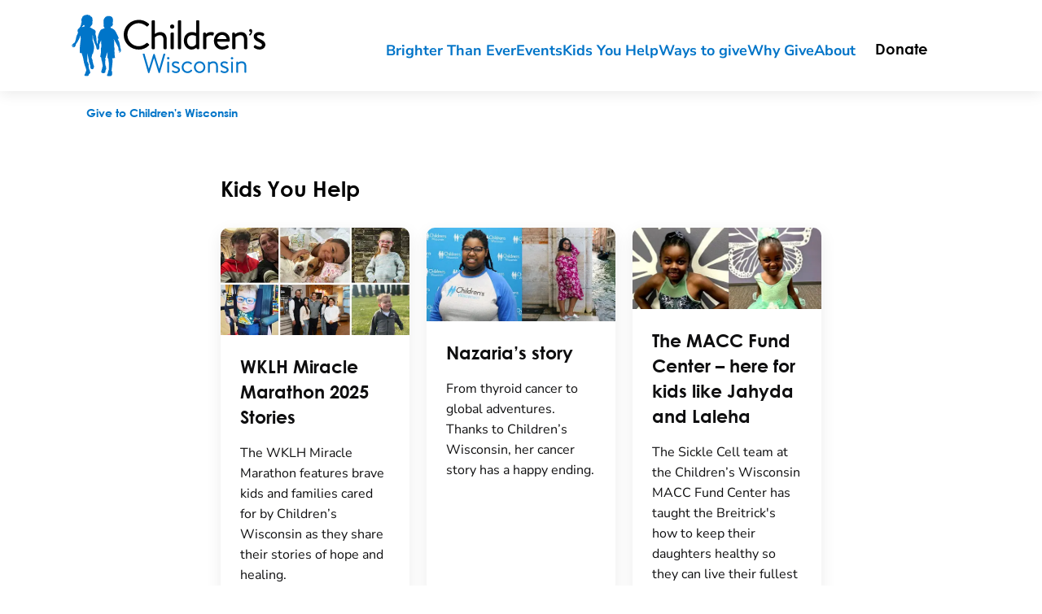

--- FILE ---
content_type: text/html; charset=utf-8
request_url: https://giving.childrenswi.org/stories
body_size: 18674
content:
<!DOCTYPE html><html lang="en"><head><meta charSet="utf-8"/><meta name="viewport" content="width=device-width, initial-scale=1.0, user-scalable=yes"/><meta http-equiv="X-UA-Compatible" content="IE=edge"/><title>Stories | Giving </title><meta property="fb:pages" content="251542931536626"/><link rel="canonical" href="https://giving.childrenswi.org/stories"/><meta property="og:url" content="https://giving.childrenswi.org/stories"/><meta property="og:title" content="Stories"/><meta property="og:type" content="website"/><link rel="icon" type="image/png" href="/favicon.ico" sizes="32x32"/><link rel="icon" href="/favicon.svg" type="image/svg+xml"/><link rel="apple-touch-icon" href="/apple-touch-icon.png" type="image/png"/><meta name="twitter:card" content="summary"/><meta name="twitter:url" content="https://giving.childrenswi.org/stories"/><meta name="twitter:title" content="Stories"/><meta name="keywords" content=""/><meta name="robots" content="all"/><meta name="next-head-count" content="17"/><link rel="preload" href="/_next/static/media/edb10cd3f3b7ab75-s.p.woff2" as="font" type="font/woff2" crossorigin="anonymous" data-next-font="size-adjust"/><link rel="preload" href="/_next/static/media/31e083e75f1ca765-s.p.woff2" as="font" type="font/woff2" crossorigin="anonymous" data-next-font="size-adjust"/><link rel="preload" href="/_next/static/media/83cf654ce5c5dc6d-s.p.woff2" as="font" type="font/woff2" crossorigin="anonymous" data-next-font="size-adjust"/><link rel="preload" href="/_next/static/media/5c58c6069e86d825-s.p.woff2" as="font" type="font/woff2" crossorigin="anonymous" data-next-font="size-adjust"/><link rel="preload" href="/_next/static/media/7d8c7b021bdcbfbb-s.p.woff2" as="font" type="font/woff2" crossorigin="anonymous" data-next-font="size-adjust"/><link rel="preload" href="/_next/static/media/85a55989c080432c-s.p.woff2" as="font" type="font/woff2" crossorigin="anonymous" data-next-font="size-adjust"/><link rel="preload" href="/_next/static/media/fab5947736a1b125-s.p.woff2" as="font" type="font/woff2" crossorigin="anonymous" data-next-font="size-adjust"/><link rel="preload" href="/_next/static/media/e7c031161b7acec9-s.p.woff2" as="font" type="font/woff2" crossorigin="anonymous" data-next-font="size-adjust"/><link rel="preload" href="/_next/static/css/8d45a0ebb0f33f86.css?dpl=dpl_2hk5jSTHPFf9de66W738RP9tcDS1" as="style"/><link rel="stylesheet" href="/_next/static/css/8d45a0ebb0f33f86.css?dpl=dpl_2hk5jSTHPFf9de66W738RP9tcDS1" data-n-g=""/><noscript data-n-css=""></noscript><script defer="" nomodule="" src="/_next/static/chunks/polyfills-42372ed130431b0a.js?dpl=dpl_2hk5jSTHPFf9de66W738RP9tcDS1"></script><script src="/_next/static/chunks/webpack-57a61e2b8fb16307.js?dpl=dpl_2hk5jSTHPFf9de66W738RP9tcDS1" defer=""></script><script src="/_next/static/chunks/framework-c6ee5607585ef091.js?dpl=dpl_2hk5jSTHPFf9de66W738RP9tcDS1" defer=""></script><script src="/_next/static/chunks/main-82af60dc667c13bc.js?dpl=dpl_2hk5jSTHPFf9de66W738RP9tcDS1" defer=""></script><script src="/_next/static/chunks/pages/_app-d09d4e47c7eaadae.js?dpl=dpl_2hk5jSTHPFf9de66W738RP9tcDS1" defer=""></script><script src="/_next/static/chunks/pages/%5B%5B...path%5D%5D-0e189689347d9a05.js?dpl=dpl_2hk5jSTHPFf9de66W738RP9tcDS1" defer=""></script><script src="/_next/static/gFlBQTIyaR0WErEehtHEt/_buildManifest.js?dpl=dpl_2hk5jSTHPFf9de66W738RP9tcDS1" defer=""></script><script src="/_next/static/gFlBQTIyaR0WErEehtHEt/_ssgManifest.js?dpl=dpl_2hk5jSTHPFf9de66W738RP9tcDS1" defer=""></script></head><body><div id="__next"><byoc-registration components="[]" datasources="[]"></byoc-registration><div id="searchdata"><input type="hidden" name="hdntemplateId" id="hdntemplateId" value="d2b65608-e58c-4e89-9a58-25fd1474c762"/><input type="hidden" name="hdnViewDoctorsAtThisPractice" id="hdnViewDoctorsAtThisPractice"/><input type="hidden" name="hdnLocation" id="hdnLocation" value="[]"/><input type="hidden" name="hdnitemId" id="hdnitemId" value="dad3392ecf184d5ea3c8326b086b8f7d"/><input type="hidden" name="hdntemplateName" id="hdntemplateName" value="GeneralPageT2"/><input type="hidden" name="hdnlanguage" id="hdnlanguage" value="en"/><input type="hidden" name="hdnitemPath" id="hdnitemPath" value="/Stories"/><input type="hidden" name="hdntitle" id="hdntitle" value="Stories"/><input type="hidden" name="hdninitial" id="hdninitial" value="S"/><input type="hidden" name="hdndescription" id="hdndescription" value=""/><input type="hidden" name="hdnmiddleName" id="hdnmiddleName" value=""/><input type="hidden" name="hdnlatitude" id="hdnlatitude" value="44.500000"/><input type="hidden" name="hdnlongitude" id="hdnlongitude" value="-89.500000"/><input type="hidden" name="hdnaddressMapURL" id="hdnaddressMapURL" value=""/></div><div class="prod-mode __variable_b532e8 __variable_53b14b font-nunitoSans"><h1 class="sr-only">Stories</h1><div class="w-full z-10" id="header-wrapper"><a tabindex="1" aria-label="Skip to main content" class="font-centuryGothic text-[17px] font-bold focus:outline focus:outline-white underline absolute -top-full left-0 z-50 w-full transition-transform duration-200 translate-y-0 focus:sticky bg-blue-700 text-white py-4 lg:px-0 px-10 !h-[48px] flex items-center justify-center flex-row border-0 h-fit w-fit" data-component="helpers/sitecorewrappers/linkwrapper" href="#mainContent" title="Skip to main content"><span></span><span class="w-full max-w-[1280px] block text-left px-4 lg:px-0">Skip to main content</span></a><!--$--><!--$--><header id="header" data-component="authorable/shared/site-structure/header/header" class="top-0 bg-white w-full z-40 shadow-global-nav relative fixed"><div class="hidden lg:block"><div class="font-centureyGothic border-none" id="header-desktop"><div class="border-black drop-shadow-global-nav bg-white z-20 relative"><div class="flex justify-center px-4 py-7 py-9"><div class="max-w-screen-xxl w-full lg:px-20 px-10"><div class="flex justify-between"><div class="flex items-center"><div class="flex items-center lg:w-[238px] lg:h-[76px] w-[162px] h-[54px]"><a class=" flex-row border-0 h-fit w-fit" data-component="helpers/sitecorewrappers/linkwrapper" target="" title="" href="/"><img data-component="helpers/fieldwrappers/imagewrapper" alt="Children&#x27;s Wisconsin Logo" loading="lazy" width="238" height="78" decoding="async" data-nimg="1" style="color:transparent" srcSet="/_next/image?url=https%3A%2F%2Fedge.sitecorecloud.io%2Fchildrensho3e59-cw60b4-prod2126-77fc%2Fmedia%2FFeature%2FCW%2FCWPageContent%2FChildrens-Wisconsin-Logo.svg%3Fh%3D78%26iar%3D0%26w%3D238&amp;w=256&amp;q=75&amp;dpl=dpl_2hk5jSTHPFf9de66W738RP9tcDS1 1x, /_next/image?url=https%3A%2F%2Fedge.sitecorecloud.io%2Fchildrensho3e59-cw60b4-prod2126-77fc%2Fmedia%2FFeature%2FCW%2FCWPageContent%2FChildrens-Wisconsin-Logo.svg%3Fh%3D78%26iar%3D0%26w%3D238&amp;w=640&amp;q=75&amp;dpl=dpl_2hk5jSTHPFf9de66W738RP9tcDS1 2x" src="/_next/image?url=https%3A%2F%2Fedge.sitecorecloud.io%2Fchildrensho3e59-cw60b4-prod2126-77fc%2Fmedia%2FFeature%2FCW%2FCWPageContent%2FChildrens-Wisconsin-Logo.svg%3Fh%3D78%26iar%3D0%26w%3D238&amp;w=640&amp;q=75&amp;dpl=dpl_2hk5jSTHPFf9de66W738RP9tcDS1"/></a></div></div><div class="flex flex-col print:hidden"><div><ul class="flex justify-end items-center gap-12 mb-9"><li class="theme-lightblue ml-12"></li></ul></div><div role="menubar"><ul role="presentation" class="flex items-center md:gap-[20px] xl:gap-[40px] xl:pl-10"><li role="presentation"><a aria-haspopup="false" role="menuitem" class="font-bold relative group px-0 py-1 text-blue-base text-18 leading-[25px] after:content-[&quot;&quot;] after:absolute after:bottom-0 after:left-0 after:w-full after:h-[3px] after:mt-[4px] after:rounded-[2px] after:transition-colors after:duration-300 hover:after:bg-blue-base [&amp;&gt;svg]:hidden after:bg-transparent flex-row border-0 h-fit w-fit" data-component="helpers/sitecorewrappers/linkwrapper" target="" title="" href="/why-give/brighter-than-ever">Brighter Than Ever</a></li><li role="presentation"><a aria-haspopup="false" role="menuitem" class="font-bold relative group px-0 py-1 text-blue-base text-18 leading-[25px] after:content-[&quot;&quot;] after:absolute after:bottom-0 after:left-0 after:w-full after:h-[3px] after:mt-[4px] after:rounded-[2px] after:transition-colors after:duration-300 hover:after:bg-blue-base [&amp;&gt;svg]:hidden after:bg-transparent flex-row border-0 h-fit w-fit" data-component="helpers/sitecorewrappers/linkwrapper" target="" title="" href="/events">Events</a></li><li role="presentation"><a aria-haspopup="false" role="menuitem" class="font-bold relative group px-0 py-1 text-blue-base text-18 leading-[25px] after:content-[&quot;&quot;] after:absolute after:bottom-0 after:left-0 after:w-full after:h-[3px] after:mt-[4px] after:rounded-[2px] after:transition-colors after:duration-300 hover:after:bg-blue-base [&amp;&gt;svg]:hidden after:bg-transparent flex-row border-0 h-fit w-fit" data-component="helpers/sitecorewrappers/linkwrapper" target="" title="" href="/Stories">Kids You Help</a></li><li role="presentation"><a aria-haspopup="false" role="menuitem" class="font-bold relative group px-0 py-1 text-blue-base text-18 leading-[25px] after:content-[&quot;&quot;] after:absolute after:bottom-0 after:left-0 after:w-full after:h-[3px] after:mt-[4px] after:rounded-[2px] after:transition-colors after:duration-300 hover:after:bg-blue-base [&amp;&gt;svg]:hidden after:bg-transparent flex-row border-0 h-fit w-fit" data-component="helpers/sitecorewrappers/linkwrapper" target="" title="" href="/ways-to-give">Ways to give</a></li><li role="presentation"><a aria-haspopup="false" role="menuitem" class="font-bold relative group px-0 py-1 text-blue-base text-18 leading-[25px] after:content-[&quot;&quot;] after:absolute after:bottom-0 after:left-0 after:w-full after:h-[3px] after:mt-[4px] after:rounded-[2px] after:transition-colors after:duration-300 hover:after:bg-blue-base [&amp;&gt;svg]:hidden after:bg-transparent flex-row border-0 h-fit w-fit" data-component="helpers/sitecorewrappers/linkwrapper" target="" title="" href="/why-give">Why Give</a></li><li role="presentation"><a aria-haspopup="false" role="menuitem" class="font-bold relative group px-0 py-1 text-blue-base text-18 leading-[25px] after:content-[&quot;&quot;] after:absolute after:bottom-0 after:left-0 after:w-full after:h-[3px] after:mt-[4px] after:rounded-[2px] after:transition-colors after:duration-300 hover:after:bg-blue-base [&amp;&gt;svg]:hidden after:bg-transparent flex-row border-0 h-fit w-fit" data-component="helpers/sitecorewrappers/linkwrapper" target="" title="" href="/about">About</a></li><li role="presentation" class="theme-lightblue"><a role="menuitem" class=" flex-row bg-theme-primary-btn border-theme-primary-btn-border flex font-bold font-centuryGothic gap-x-5 items-center justify-center px-12 py-7 !text-18 !leading-25 rounded-sm text-center text-theme-primary-btn-text active:bg-theme-primary-btn-hover active:text-theme-primary-btn-hover-text active:border-theme-primary-btn-hover-border disabled:bg-theme-primary-btn-disabled disabled:border-theme-primary-btn-disabled disabled:no-underline disabled:text-theme-primary-btn-disabled-text focus:outline-offset-2 focus:bg-theme-primary-btn focus:outline-2 focus:outline-theme-primary-btn focus:border-theme-primary-btn-border focus:outline focus:text-theme-primary-text hover:bg-theme-primary-btn-hover hover:text-theme-primary-btn-hover-text hover:no-underline hover:border-theme-primary-btn-hover-border" data-component="helpers/sitecorewrappers/linkwrapper" target="_blank" title="" href="https://give.childrenswi.org/page/74402/donate/1?utm_source=fdnwebsite">Donate<svg class="!h-12 !w-12 align-middle inline-flex ml-2 -mt-1" fill="currentColor" viewBox="0 0 24 24" data-icon="new-tab" xmlns="http://www.w3.org/2000/svg"></svg></a></li></ul></div></div></div></div></div></div></div></div><div class="block lg:hidden"><div class="bg-white w-screen z-40 shadow-default print:!shadow-default shadow-default print:!shadow-default" id="header-mobile"><div class="flex justify-between px-10 py-12 md:px-[40px] px-8"><div class="flex items-center lg:w-[238px] lg:h-[76px] w-[162px] h-[54px]"><a class=" flex-row border-0 h-fit w-fit" data-component="helpers/sitecorewrappers/linkwrapper" target="" title="" href="/"><img data-component="helpers/fieldwrappers/imagewrapper" alt="Children&#x27;s Wisconsin Logo" loading="lazy" width="238" height="78" decoding="async" data-nimg="1" style="color:transparent" srcSet="/_next/image?url=https%3A%2F%2Fedge.sitecorecloud.io%2Fchildrensho3e59-cw60b4-prod2126-77fc%2Fmedia%2FFeature%2FCW%2FCWPageContent%2FChildrens-Wisconsin-Logo.svg%3Fh%3D78%26iar%3D0%26w%3D238&amp;w=256&amp;q=75&amp;dpl=dpl_2hk5jSTHPFf9de66W738RP9tcDS1 1x, /_next/image?url=https%3A%2F%2Fedge.sitecorecloud.io%2Fchildrensho3e59-cw60b4-prod2126-77fc%2Fmedia%2FFeature%2FCW%2FCWPageContent%2FChildrens-Wisconsin-Logo.svg%3Fh%3D78%26iar%3D0%26w%3D238&amp;w=640&amp;q=75&amp;dpl=dpl_2hk5jSTHPFf9de66W738RP9tcDS1 2x" src="/_next/image?url=https%3A%2F%2Fedge.sitecorecloud.io%2Fchildrensho3e59-cw60b4-prod2126-77fc%2Fmedia%2FFeature%2FCW%2FCWPageContent%2FChildrens-Wisconsin-Logo.svg%3Fh%3D78%26iar%3D0%26w%3D238&amp;w=640&amp;q=75&amp;dpl=dpl_2hk5jSTHPFf9de66W738RP9tcDS1"/></a></div><div class="flex items-center print:hidden"><ul class="flex gap-2 h-full items-center justify-center w-full"><li class="flex items-center justify-center mt-0 w-[48px] h-[48px]"><button aria-expanded="false" aria-label="Toggle Menu" class="hamburger-button h-[48px] w-[48px] flex items-center justify-center cursor-pointer transition-opacity duration-300"><svg class="!h-20 !w-20 fill-gray-900" fill="none" viewBox="0 0 48 48" data-icon="hamburger-menu" xmlns="http://www.w3.org/2000/svg"></svg></button></li></ul></div></div><div class="fixed bg-white border-b border-black w-full -right-[100vw] overflow-y-auto print:hidden z-50" style="top:0px;height:calc(100vh - 0px)"></div></div></div></header><!--/$--><!--/$--></div><main id="mainContent"><div id="content"><!--$--><!--$--><nav aria-label="Breadcrumb" class="component bg-white" data-component="authorable/shared/site-structure/breadcrumb" data-testid="breadcrumbs"><ul class="flex flex-wrap gap-x-5 gap-x-2 items-center list m-auto w-full max-w-screen-xxl py-2 px-10 lg:px-20 print:hidden" id="breadcrumbs-ul"><li class="flex items-center list-none"><a class="flex font-bold items-center font-centuryGothic text-blue-base hover:underline hover:underline-offset-4 hover:text-blue-base lg:hover:text-darkblue-base !min-h-24 text-14 lg:leading-48 gap-5 flex-row border-0 h-fit w-fit" data-component="helpers/sitecorewrappers/linkwrapper" title="" href="/"><span class="lg:ml-5 mt-1 lg:mt-0"><svg class="!h-8 !w-8 text-blue-base hover:text-darkblue-base rotate-180" fill="none" viewBox="0 0 24 24" data-icon="chevron-right" xmlns="http://www.w3.org/2000/svg"></svg></span><span>Give to Children&#x27;s Wisconsin</span></a></li></ul></nav><!--/$--><!--/$--><!--$--><!--$--><div class="grid grid-cols-1 w-full" data-component="authorable/shared/site-structure/main-layout/mainlayout"><!--$--><!--/$--><!--$--><section class="sidenav-container" data-component="authorable/shared/layout/side-nav-mobile-accordion" id="9de0e6b2-4a2f-4920-8fcc-5ca65db9efcb"><div class="grid gap-4 grid-cols-1"><div class="xl:ps-0 col-span-4 md:col-span-3"><div class="w-full m-auto"><!--$--><section class="component component-theme !py-0 theme-white py-[48px] lg:py-[80px]"><div class="relative px-10 lg:px-20 max-w-[898px] mx-auto pt-24 pb-24 md:pb-24" data-component="authorable/shared/layout/side-nav-mobile-accordion-item"><div><button aria-expanded="true" class="cursor-pointer duration-300 items-center justify-between gap-5 md:p-3 text-[30px] text-left text-theme-subtext font-centuryGothic leading-[36px] w-full font-bold relative transition-all focus:outline-theme-brand3 before:absolute before:h-full before:-translate-x-1/2 before:w-screen before:z-[10] z-[0] before:left-1/2 active:before:bg-blue-50 hidden py-16" type="button"><span class="transform transition-transform md:hidden z-20 rotate-180"><svg class="text-blue-base transition-all duration-300 !w-[28px] !h-[28px] rotate-0" fill="currentColor" viewBox="0 0 21 5" data-icon="minus" xmlns="http://www.w3.org/2000/svg"></svg></span></button></div><div aria-labelledby="accordion-ef9b18d9-bfe2-469b-9e44-40ad2946a99e" class="duration-300 ease-in-out md:grid transition-all grid-rows-[1fr] md:grid-rows-[1fr] opacity-100 md:opacity-100" role="region"><div class="sidenav-section-content"><div class="parent sidenav-section-component [&amp;&gt;div]:p-0 [&amp;_.component&gt;*]:p-0 [&amp;_.component&gt;*]:m-0 space-y-16 md:space-y-[40px] [&amp;&gt;*:first-child]:!pt-0 [&amp;&gt;*:last-child]:!pb-0" data-accordionItemId="accordion-ef9b18d9-bfe2-469b-9e44-40ad2946a99e"><!--$--><section class="component component-theme"><div class="mx-auto max-w-screen-xxl lg:px-20 px-10"><h2 class="font-centuryGothic text-26 leading-[32px] font-bold mb-[16px]">Kids You Help</h2><p class="font-nunitoSans font-[500] text-16 leading-25 mb-[32px]"></p><div class="max-w-[1280px] mx-auto mt-16 grid gap-[21px] grid-cols-1 md:grid-cols-3"><!--$--><a class=" cardItem md:px-12 md:pb-12 px-9 pb-7 bg-white rounded-md !w-full !h-auto flex flex-col  shadow-default flex-row border-0 h-fit w-fit" data-component="helpers/sitecorewrappers/linkwrapper" target="" title="" href="/Stories/miracle-marathon-2025"><div class="-mx-9 md:-mx-12"><img data-component="helpers/fieldwrappers/imagewrapper" alt="Collage" loading="lazy" width="400" height="227" decoding="async" data-nimg="1" class="w-full rounded-t-md" style="color:transparent" srcSet="/_next/image?url=https%3A%2F%2Fedge.sitecorecloud.io%2Fchildrensho3e59-cw60b4-prod2126-77fc%2Fmedia%2FCHWF%2FStories%2FThumbnails%2FMiracle-Marathon%2F2025%2FCollage.png%3Fh%3D227%26iar%3D0%26w%3D400&amp;w=640&amp;q=75&amp;dpl=dpl_2hk5jSTHPFf9de66W738RP9tcDS1 1x, /_next/image?url=https%3A%2F%2Fedge.sitecorecloud.io%2Fchildrensho3e59-cw60b4-prod2126-77fc%2Fmedia%2FCHWF%2FStories%2FThumbnails%2FMiracle-Marathon%2F2025%2FCollage.png%3Fh%3D227%26iar%3D0%26w%3D400&amp;w=828&amp;q=75&amp;dpl=dpl_2hk5jSTHPFf9de66W738RP9tcDS1 2x" src="/_next/image?url=https%3A%2F%2Fedge.sitecorecloud.io%2Fchildrensho3e59-cw60b4-prod2126-77fc%2Fmedia%2FCHWF%2FStories%2FThumbnails%2FMiracle-Marathon%2F2025%2FCollage.png%3Fh%3D227%26iar%3D0%26w%3D400&amp;w=828&amp;q=75&amp;dpl=dpl_2hk5jSTHPFf9de66W738RP9tcDS1"/></div><div class="mb-8 font-centuryGothic font-bold md:text-22 md:leading-31 leading-28 text-gray-900 md:pt-12 pt-9">WKLH Miracle Marathon 2025 Stories</div><div class="leading-25 text-gray-900 font-nunitoSans font-[500] mb-2">The WKLH Miracle Marathon features brave kids and families cared for by Children’s Wisconsin as they share their stories of hope and healing.</div></a><!--/$--><!--$--><a class=" cardItem md:px-12 md:pb-12 px-9 pb-7 bg-white rounded-md !w-full !h-auto flex flex-col  shadow-default flex-row border-0 h-fit w-fit" data-component="helpers/sitecorewrappers/linkwrapper" target="" title="" href="/Stories/Nazaria"><div class="-mx-9 md:-mx-12"><img data-component="helpers/fieldwrappers/imagewrapper" alt="Nazaria thumbnail" loading="lazy" width="500" height="247" decoding="async" data-nimg="1" class="w-full rounded-t-md" style="color:transparent" srcSet="/_next/image?url=https%3A%2F%2Fedge.sitecorecloud.io%2Fchildrensho3e59-cw60b4-prod2126-77fc%2Fmedia%2FCHWF%2FStories%2FThumbnails%2FNazaria-thumbnail.jpg%3Fh%3D247%26iar%3D0%26w%3D500&amp;w=640&amp;q=75&amp;dpl=dpl_2hk5jSTHPFf9de66W738RP9tcDS1 1x, /_next/image?url=https%3A%2F%2Fedge.sitecorecloud.io%2Fchildrensho3e59-cw60b4-prod2126-77fc%2Fmedia%2FCHWF%2FStories%2FThumbnails%2FNazaria-thumbnail.jpg%3Fh%3D247%26iar%3D0%26w%3D500&amp;w=1080&amp;q=75&amp;dpl=dpl_2hk5jSTHPFf9de66W738RP9tcDS1 2x" src="/_next/image?url=https%3A%2F%2Fedge.sitecorecloud.io%2Fchildrensho3e59-cw60b4-prod2126-77fc%2Fmedia%2FCHWF%2FStories%2FThumbnails%2FNazaria-thumbnail.jpg%3Fh%3D247%26iar%3D0%26w%3D500&amp;w=1080&amp;q=75&amp;dpl=dpl_2hk5jSTHPFf9de66W738RP9tcDS1"/></div><div class="mb-8 font-centuryGothic font-bold md:text-22 md:leading-31 leading-28 text-gray-900 md:pt-12 pt-9">Nazaria’s story</div><div class="leading-25 text-gray-900 font-nunitoSans font-[500] mb-2">From thyroid cancer to global adventures. Thanks to Children’s Wisconsin, her cancer story has a happy ending.</div></a><!--/$--><!--$--><a class=" cardItem md:px-12 md:pb-12 px-9 pb-7 bg-white rounded-md !w-full !h-auto flex flex-col  shadow-default flex-row border-0 h-fit w-fit" data-component="helpers/sitecorewrappers/linkwrapper" target="" title="" href="/Stories/Breitrick"><div class="-mx-9 md:-mx-12"><img data-component="helpers/fieldwrappers/imagewrapper" alt="Breitrick sisters" loading="lazy" width="550" height="236" decoding="async" data-nimg="1" class="w-full rounded-t-md" style="color:transparent" srcSet="/_next/image?url=https%3A%2F%2Fedge.sitecorecloud.io%2Fchildrensho3e59-cw60b4-prod2126-77fc%2Fmedia%2FCHWF%2FStories%2FThumbnails%2FBreitrick-thumb.JPG%3Fh%3D236%26iar%3D0%26w%3D550&amp;w=640&amp;q=75&amp;dpl=dpl_2hk5jSTHPFf9de66W738RP9tcDS1 1x, /_next/image?url=https%3A%2F%2Fedge.sitecorecloud.io%2Fchildrensho3e59-cw60b4-prod2126-77fc%2Fmedia%2FCHWF%2FStories%2FThumbnails%2FBreitrick-thumb.JPG%3Fh%3D236%26iar%3D0%26w%3D550&amp;w=1200&amp;q=75&amp;dpl=dpl_2hk5jSTHPFf9de66W738RP9tcDS1 2x" src="/_next/image?url=https%3A%2F%2Fedge.sitecorecloud.io%2Fchildrensho3e59-cw60b4-prod2126-77fc%2Fmedia%2FCHWF%2FStories%2FThumbnails%2FBreitrick-thumb.JPG%3Fh%3D236%26iar%3D0%26w%3D550&amp;w=1200&amp;q=75&amp;dpl=dpl_2hk5jSTHPFf9de66W738RP9tcDS1"/></div><div class="mb-8 font-centuryGothic font-bold md:text-22 md:leading-31 leading-28 text-gray-900 md:pt-12 pt-9">The MACC Fund Center – here for kids like Jahyda and Laleha</div><div class="leading-25 text-gray-900 font-nunitoSans font-[500] mb-2">The Sickle Cell team at the Children’s Wisconsin MACC Fund Center has taught the Breitrick&#x27;s how to keep their daughters healthy so they can live their fullest lives.</div></a><!--/$--><!--$--><a class=" cardItem md:px-12 md:pb-12 px-9 pb-7 bg-white rounded-md !w-full !h-auto flex flex-col  shadow-default flex-row border-0 h-fit w-fit" data-component="helpers/sitecorewrappers/linkwrapper" target="" title="" href="/Stories/Elynn"><div class="-mx-9 md:-mx-12"><img data-component="helpers/fieldwrappers/imagewrapper" alt="Dr. Densmore and Elynn smiling in front of a picture" loading="lazy" width="500" height="215" decoding="async" data-nimg="1" class="w-full rounded-t-md" style="color:transparent" srcSet="/_next/image?url=https%3A%2F%2Fedge.sitecorecloud.io%2Fchildrensho3e59-cw60b4-prod2126-77fc%2Fmedia%2FCHWF%2FStories%2FThumbnails%2FElynn-thumb.jpg%3Fh%3D215%26iar%3D0%26w%3D500&amp;w=640&amp;q=75&amp;dpl=dpl_2hk5jSTHPFf9de66W738RP9tcDS1 1x, /_next/image?url=https%3A%2F%2Fedge.sitecorecloud.io%2Fchildrensho3e59-cw60b4-prod2126-77fc%2Fmedia%2FCHWF%2FStories%2FThumbnails%2FElynn-thumb.jpg%3Fh%3D215%26iar%3D0%26w%3D500&amp;w=1080&amp;q=75&amp;dpl=dpl_2hk5jSTHPFf9de66W738RP9tcDS1 2x" src="/_next/image?url=https%3A%2F%2Fedge.sitecorecloud.io%2Fchildrensho3e59-cw60b4-prod2126-77fc%2Fmedia%2FCHWF%2FStories%2FThumbnails%2FElynn-thumb.jpg%3Fh%3D215%26iar%3D0%26w%3D500&amp;w=1080&amp;q=75&amp;dpl=dpl_2hk5jSTHPFf9de66W738RP9tcDS1"/></div><div class="mb-8 font-centuryGothic font-bold md:text-22 md:leading-31 leading-28 text-gray-900 md:pt-12 pt-9">Elynn’s Story: The Miracle in Room 1010</div><div class="leading-25 text-gray-900 font-nunitoSans font-[500] mb-2">10-year-old Elynn hopped onto her bike and zipped down the slight slope of her driveway. She lost control and the handlebars turned inward and slammed into her stomach, splitting her pancreas into two.</div></a><!--/$--><!--$--><a class=" cardItem md:px-12 md:pb-12 px-9 pb-7 bg-white rounded-md !w-full !h-auto flex flex-col  shadow-default flex-row border-0 h-fit w-fit" data-component="helpers/sitecorewrappers/linkwrapper" target="" title="" href="/Stories/Everett"><div class="-mx-9 md:-mx-12"><img data-component="helpers/fieldwrappers/imagewrapper" alt="Everett&#x27;s siblings" loading="lazy" width="500" height="216" decoding="async" data-nimg="1" class="w-full rounded-t-md" style="color:transparent" srcSet="/_next/image?url=https%3A%2F%2Fedge.sitecorecloud.io%2Fchildrensho3e59-cw60b4-prod2126-77fc%2Fmedia%2FCHWF%2FStories%2FThumbnails%2FEverettSiblings.jpg%3Fh%3D216%26iar%3D0%26w%3D500&amp;w=640&amp;q=75&amp;dpl=dpl_2hk5jSTHPFf9de66W738RP9tcDS1 1x, /_next/image?url=https%3A%2F%2Fedge.sitecorecloud.io%2Fchildrensho3e59-cw60b4-prod2126-77fc%2Fmedia%2FCHWF%2FStories%2FThumbnails%2FEverettSiblings.jpg%3Fh%3D216%26iar%3D0%26w%3D500&amp;w=1080&amp;q=75&amp;dpl=dpl_2hk5jSTHPFf9de66W738RP9tcDS1 2x" src="/_next/image?url=https%3A%2F%2Fedge.sitecorecloud.io%2Fchildrensho3e59-cw60b4-prod2126-77fc%2Fmedia%2FCHWF%2FStories%2FThumbnails%2FEverettSiblings.jpg%3Fh%3D216%26iar%3D0%26w%3D500&amp;w=1080&amp;q=75&amp;dpl=dpl_2hk5jSTHPFf9de66W738RP9tcDS1"/></div><div class="mb-8 font-centuryGothic font-bold md:text-22 md:leading-31 leading-28 text-gray-900 md:pt-12 pt-9">Everett’s Story: A Seemingly Ordinary Day — Then a Brain Surgery</div><div class="leading-25 text-gray-900 font-nunitoSans font-[500] mb-2">What started as a normal day at home for six month Everett, took a turn after he hit his head on the family’s granite kitchen countertop. When he arrived at Children’s EDTC doctors were concerned.</div></a><!--/$--><!--$--><a class=" cardItem md:px-12 md:pb-12 px-9 pb-7 bg-white rounded-md !w-full !h-auto flex flex-col  shadow-default flex-row border-0 h-fit w-fit" data-component="helpers/sitecorewrappers/linkwrapper" target="" title="" href="/Stories/Dylan"><div class="-mx-9 md:-mx-12"><img data-component="helpers/fieldwrappers/imagewrapper" alt="Dylan P with his sister ringing the MACC Fund bell" loading="lazy" width="1400" height="600" decoding="async" data-nimg="1" class="w-full rounded-t-md" style="color:transparent" srcSet="/_next/image?url=https%3A%2F%2Fedge.sitecorecloud.io%2Fchildrensho3e59-cw60b4-prod2126-77fc%2Fmedia%2FCHWF%2FStories%2FBanners%2Fdylan-banner.jpg%3Fh%3D600%26iar%3D0%26w%3D1400&amp;w=1920&amp;q=75&amp;dpl=dpl_2hk5jSTHPFf9de66W738RP9tcDS1 1x, /_next/image?url=https%3A%2F%2Fedge.sitecorecloud.io%2Fchildrensho3e59-cw60b4-prod2126-77fc%2Fmedia%2FCHWF%2FStories%2FBanners%2Fdylan-banner.jpg%3Fh%3D600%26iar%3D0%26w%3D1400&amp;w=3840&amp;q=75&amp;dpl=dpl_2hk5jSTHPFf9de66W738RP9tcDS1 2x" src="/_next/image?url=https%3A%2F%2Fedge.sitecorecloud.io%2Fchildrensho3e59-cw60b4-prod2126-77fc%2Fmedia%2FCHWF%2FStories%2FBanners%2Fdylan-banner.jpg%3Fh%3D600%26iar%3D0%26w%3D1400&amp;w=3840&amp;q=75&amp;dpl=dpl_2hk5jSTHPFf9de66W738RP9tcDS1"/></div><div class="mb-8 font-centuryGothic font-bold md:text-22 md:leading-31 leading-28 text-gray-900 md:pt-12 pt-9">Dylan&#x27;s Story</div><div class="leading-25 text-gray-900 font-nunitoSans font-[500] mb-2">The Pogodzinski’s were getting ready for a trip to Disney World when they noticed something strange about their usually energetic 5-year-old Dylan. After seeing their pediatrician, the Pogodzinski’s were directed to the Children’s Emergency Department and Trauma Center (EDTC).</div></a><!--/$--><!--$--><a class=" cardItem md:px-12 md:pb-12 px-9 pb-7 bg-white rounded-md !w-full !h-auto flex flex-col  shadow-default flex-row border-0 h-fit w-fit" data-component="helpers/sitecorewrappers/linkwrapper" target="" title="" href="/Stories/Gogold"><div class="-mx-9 md:-mx-12"><img data-component="helpers/fieldwrappers/imagewrapper" alt="Photo of young girl with a blue bow smiling" loading="lazy" width="1400" height="600" decoding="async" data-nimg="1" class="w-full rounded-t-md" style="color:transparent" srcSet="/_next/image?url=https%3A%2F%2Fedge.sitecorecloud.io%2Fchildrensho3e59-cw60b4-prod2126-77fc%2Fmedia%2FCHWF%2FStories%2FBanners%2FGo-Gold.jpg%3Fh%3D600%26iar%3D0%26w%3D1400&amp;w=1920&amp;q=75&amp;dpl=dpl_2hk5jSTHPFf9de66W738RP9tcDS1 1x, /_next/image?url=https%3A%2F%2Fedge.sitecorecloud.io%2Fchildrensho3e59-cw60b4-prod2126-77fc%2Fmedia%2FCHWF%2FStories%2FBanners%2FGo-Gold.jpg%3Fh%3D600%26iar%3D0%26w%3D1400&amp;w=3840&amp;q=75&amp;dpl=dpl_2hk5jSTHPFf9de66W738RP9tcDS1 2x" src="/_next/image?url=https%3A%2F%2Fedge.sitecorecloud.io%2Fchildrensho3e59-cw60b4-prod2126-77fc%2Fmedia%2FCHWF%2FStories%2FBanners%2FGo-Gold.jpg%3Fh%3D600%26iar%3D0%26w%3D1400&amp;w=3840&amp;q=75&amp;dpl=dpl_2hk5jSTHPFf9de66W738RP9tcDS1"/></div><div class="mb-8 font-centuryGothic font-bold md:text-22 md:leading-31 leading-28 text-gray-900 md:pt-12 pt-9">Partnering to care for kids with cancer</div><div class="leading-25 text-gray-900 font-nunitoSans font-[500] mb-2">No one fights childhood cancer alone. We have an incredible team of care providers and researchers, but what we do in the MACC Fund Center for Cancer and Blood Disorders isn’t possible without the support of our valued philanthropic partners.</div></a><!--/$--><!--$--><a class=" cardItem md:px-12 md:pb-12 px-9 pb-7 bg-white rounded-md !w-full !h-auto flex flex-col  shadow-default flex-row border-0 h-fit w-fit" data-component="helpers/sitecorewrappers/linkwrapper" target="" title="" href="/Stories/Holden"><div class="-mx-9 md:-mx-12"><img data-component="helpers/fieldwrappers/imagewrapper" alt="Close-up on Holden&#x27;s face as he is swinging outdoors" loading="lazy" width="1400" height="553" decoding="async" data-nimg="1" class="w-full rounded-t-md" style="color:transparent" srcSet="/_next/image?url=https%3A%2F%2Fedge.sitecorecloud.io%2Fchildrensho3e59-cw60b4-prod2126-77fc%2Fmedia%2FCHWF%2FStories%2FBanners%2FHolden-hero-banner.png%3Fh%3D553%26iar%3D0%26w%3D1400&amp;w=1920&amp;q=75&amp;dpl=dpl_2hk5jSTHPFf9de66W738RP9tcDS1 1x, /_next/image?url=https%3A%2F%2Fedge.sitecorecloud.io%2Fchildrensho3e59-cw60b4-prod2126-77fc%2Fmedia%2FCHWF%2FStories%2FBanners%2FHolden-hero-banner.png%3Fh%3D553%26iar%3D0%26w%3D1400&amp;w=3840&amp;q=75&amp;dpl=dpl_2hk5jSTHPFf9de66W738RP9tcDS1 2x" src="/_next/image?url=https%3A%2F%2Fedge.sitecorecloud.io%2Fchildrensho3e59-cw60b4-prod2126-77fc%2Fmedia%2FCHWF%2FStories%2FBanners%2FHolden-hero-banner.png%3Fh%3D553%26iar%3D0%26w%3D1400&amp;w=3840&amp;q=75&amp;dpl=dpl_2hk5jSTHPFf9de66W738RP9tcDS1"/></div><div class="mb-8 font-centuryGothic font-bold md:text-22 md:leading-31 leading-28 text-gray-900 md:pt-12 pt-9">Holden’s Story: Life After Two Miracles</div><div class="leading-25 text-gray-900 font-nunitoSans font-[500] mb-2">After nine rounds of fertility treatments, Lauren and Jim were finally pregnant. Holden&#x27;s birth in August 2018 was a delight – there were no signs for the darker days that were to come.</div></a><!--/$--><!--$--><a class=" cardItem md:px-12 md:pb-12 px-9 pb-7 bg-white rounded-md !w-full !h-auto flex flex-col  shadow-default flex-row border-0 h-fit w-fit" data-component="helpers/sitecorewrappers/linkwrapper" target="" title="" href="/Stories/Jadyn"><div class="-mx-9 md:-mx-12"><img data-component="helpers/fieldwrappers/imagewrapper" alt="Jayden&#x27;s Story" loading="lazy" width="1400" height="600" decoding="async" data-nimg="1" class="w-full rounded-t-md" style="color:transparent" srcSet="/_next/image?url=https%3A%2F%2Fedge.sitecorecloud.io%2Fchildrensho3e59-cw60b4-prod2126-77fc%2Fmedia%2FCHWF%2FStories%2FBody%2Fpicnic-bench.jpg%3Fh%3D600%26iar%3D0%26w%3D1400&amp;w=1920&amp;q=75&amp;dpl=dpl_2hk5jSTHPFf9de66W738RP9tcDS1 1x, /_next/image?url=https%3A%2F%2Fedge.sitecorecloud.io%2Fchildrensho3e59-cw60b4-prod2126-77fc%2Fmedia%2FCHWF%2FStories%2FBody%2Fpicnic-bench.jpg%3Fh%3D600%26iar%3D0%26w%3D1400&amp;w=3840&amp;q=75&amp;dpl=dpl_2hk5jSTHPFf9de66W738RP9tcDS1 2x" src="/_next/image?url=https%3A%2F%2Fedge.sitecorecloud.io%2Fchildrensho3e59-cw60b4-prod2126-77fc%2Fmedia%2FCHWF%2FStories%2FBody%2Fpicnic-bench.jpg%3Fh%3D600%26iar%3D0%26w%3D1400&amp;w=3840&amp;q=75&amp;dpl=dpl_2hk5jSTHPFf9de66W738RP9tcDS1"/></div><div class="mb-8 font-centuryGothic font-bold md:text-22 md:leading-31 leading-28 text-gray-900 md:pt-12 pt-9">Jadyn’s Story</div><div class="leading-25 text-gray-900 font-nunitoSans font-[500] mb-2">As a freshman in high school, Jadyn developed chronic migraine headaches so severe that she took a leave from school. Donor support ensured she could get the care she needed at the Jane B. Pettit Pain and Headache Center at Children’s Wisconsin and not miss out on life. Read her full story here.</div></a><!--/$--><!--$--><a class=" cardItem md:px-12 md:pb-12 px-9 pb-7 bg-white rounded-md !w-full !h-auto flex flex-col  shadow-default flex-row border-0 h-fit w-fit" data-component="helpers/sitecorewrappers/linkwrapper" target="" title="" href="/Stories/Royalty"><div class="-mx-9 md:-mx-12"><img data-component="helpers/fieldwrappers/imagewrapper" alt="Royalty posing" loading="lazy" width="1400" height="600" decoding="async" data-nimg="1" class="w-full rounded-t-md" style="color:transparent" srcSet="/_next/image?url=https%3A%2F%2Fedge.sitecorecloud.io%2Fchildrensho3e59-cw60b4-prod2126-77fc%2Fmedia%2FCHWF%2FStories%2FBanners%2Froyalty-banner.jpg%3Fh%3D600%26iar%3D0%26w%3D1400&amp;w=1920&amp;q=75&amp;dpl=dpl_2hk5jSTHPFf9de66W738RP9tcDS1 1x, /_next/image?url=https%3A%2F%2Fedge.sitecorecloud.io%2Fchildrensho3e59-cw60b4-prod2126-77fc%2Fmedia%2FCHWF%2FStories%2FBanners%2Froyalty-banner.jpg%3Fh%3D600%26iar%3D0%26w%3D1400&amp;w=3840&amp;q=75&amp;dpl=dpl_2hk5jSTHPFf9de66W738RP9tcDS1 2x" src="/_next/image?url=https%3A%2F%2Fedge.sitecorecloud.io%2Fchildrensho3e59-cw60b4-prod2126-77fc%2Fmedia%2FCHWF%2FStories%2FBanners%2Froyalty-banner.jpg%3Fh%3D600%26iar%3D0%26w%3D1400&amp;w=3840&amp;q=75&amp;dpl=dpl_2hk5jSTHPFf9de66W738RP9tcDS1"/></div><div class="mb-8 font-centuryGothic font-bold md:text-22 md:leading-31 leading-28 text-gray-900 md:pt-12 pt-9">Royalty&#x27;s Story</div><div class="leading-25 text-gray-900 font-nunitoSans font-[500] mb-2">Living with a chronic disease can be tiring and painful but Royalty doesn’t let that change her outlook on life. Along with her younger sister Brilliancee, she hosts a YouTube channel sharing positive stories from around the world.</div></a><!--/$--><!--$--><a class=" cardItem md:px-12 md:pb-12 px-9 pb-7 bg-white rounded-md !w-full !h-auto flex flex-col  shadow-default flex-row border-0 h-fit w-fit" data-component="helpers/sitecorewrappers/linkwrapper" target="" title="" href="/Stories/Milk-Kitchen"><div class="-mx-9 md:-mx-12"><img data-component="helpers/fieldwrappers/imagewrapper" alt="" loading="lazy" width="500" height="362" decoding="async" data-nimg="1" class="w-full rounded-t-md" style="color:transparent" srcSet="/_next/image?url=https%3A%2F%2Fedge.sitecorecloud.io%2Fchildrensho3e59-cw60b4-prod2126-77fc%2Fmedia%2FCHWF%2FStories%2FThumbnails%2FLindsey.jpg%3Fh%3D362%26iar%3D0%26w%3D500&amp;w=640&amp;q=75&amp;dpl=dpl_2hk5jSTHPFf9de66W738RP9tcDS1 1x, /_next/image?url=https%3A%2F%2Fedge.sitecorecloud.io%2Fchildrensho3e59-cw60b4-prod2126-77fc%2Fmedia%2FCHWF%2FStories%2FThumbnails%2FLindsey.jpg%3Fh%3D362%26iar%3D0%26w%3D500&amp;w=1080&amp;q=75&amp;dpl=dpl_2hk5jSTHPFf9de66W738RP9tcDS1 2x" src="/_next/image?url=https%3A%2F%2Fedge.sitecorecloud.io%2Fchildrensho3e59-cw60b4-prod2126-77fc%2Fmedia%2FCHWF%2FStories%2FThumbnails%2FLindsey.jpg%3Fh%3D362%26iar%3D0%26w%3D500&amp;w=1080&amp;q=75&amp;dpl=dpl_2hk5jSTHPFf9de66W738RP9tcDS1"/></div><div class="mb-8 font-centuryGothic font-bold md:text-22 md:leading-31 leading-28 text-gray-900 md:pt-12 pt-9">How a Single Test Tube of Breast Milk Changed How We Care for Families</div><div class="leading-25 text-gray-900 font-nunitoSans font-[500] mb-2">In 2015, thanks in large part to donor support, Children’s opened a state-of-the-art milk kitchen. And one little girl in particular played a pivotal role.</div></a><!--/$--><!--$--><a class=" cardItem md:px-12 md:pb-12 px-9 pb-7 bg-white rounded-md !w-full !h-auto flex flex-col  shadow-default flex-row border-0 h-fit w-fit" data-component="helpers/sitecorewrappers/linkwrapper" target="" title="" href="/Stories/Tommys-Story"><div class="-mx-9 md:-mx-12"><img data-component="helpers/fieldwrappers/imagewrapper" alt="Tommy" loading="lazy" width="480" height="270" decoding="async" data-nimg="1" class="w-full rounded-t-md" style="color:transparent" srcSet="/_next/image?url=https%3A%2F%2Fedge.sitecorecloud.io%2Fchildrensho3e59-cw60b4-prod2126-77fc%2Fmedia%2FCHWF%2FStories%2FThumbnails%2Ftommy-thumb.jpg%3Fh%3D270%26iar%3D0%26w%3D480&amp;w=640&amp;q=75&amp;dpl=dpl_2hk5jSTHPFf9de66W738RP9tcDS1 1x, /_next/image?url=https%3A%2F%2Fedge.sitecorecloud.io%2Fchildrensho3e59-cw60b4-prod2126-77fc%2Fmedia%2FCHWF%2FStories%2FThumbnails%2Ftommy-thumb.jpg%3Fh%3D270%26iar%3D0%26w%3D480&amp;w=1080&amp;q=75&amp;dpl=dpl_2hk5jSTHPFf9de66W738RP9tcDS1 2x" src="/_next/image?url=https%3A%2F%2Fedge.sitecorecloud.io%2Fchildrensho3e59-cw60b4-prod2126-77fc%2Fmedia%2FCHWF%2FStories%2FThumbnails%2Ftommy-thumb.jpg%3Fh%3D270%26iar%3D0%26w%3D480&amp;w=1080&amp;q=75&amp;dpl=dpl_2hk5jSTHPFf9de66W738RP9tcDS1"/></div><div class="mb-8 font-centuryGothic font-bold md:text-22 md:leading-31 leading-28 text-gray-900 md:pt-12 pt-9">Tommy&#x27;s story</div><div class="leading-25 text-gray-900 font-nunitoSans font-[500] mb-2">Around the 20th week of pregnancy, Caitlin and Evan learned that their baby&#x27;s heart wasn&#x27;t forming correctly. Baby Tommy was diagnosed with a heart defect where the arteries are connected to the heart abnormally.</div></a><!--/$--><!--$--><a class=" cardItem md:px-12 md:pb-12 px-9 pb-7 bg-white rounded-md !w-full !h-auto flex flex-col  shadow-default flex-row border-0 h-fit w-fit" data-component="helpers/sitecorewrappers/linkwrapper" target="" title="" href="/Stories/Takiya"><div class="-mx-9 md:-mx-12"><img data-component="helpers/fieldwrappers/imagewrapper" alt="Takiya" loading="lazy" width="480" height="270" decoding="async" data-nimg="1" class="w-full rounded-t-md" style="color:transparent" srcSet="/_next/image?url=https%3A%2F%2Fedge.sitecorecloud.io%2Fchildrensho3e59-cw60b4-prod2126-77fc%2Fmedia%2FCHWF%2FStories%2FThumbnails%2Ftakiya-thumb.jpg%3Fh%3D270%26iar%3D0%26w%3D480&amp;w=640&amp;q=75&amp;dpl=dpl_2hk5jSTHPFf9de66W738RP9tcDS1 1x, /_next/image?url=https%3A%2F%2Fedge.sitecorecloud.io%2Fchildrensho3e59-cw60b4-prod2126-77fc%2Fmedia%2FCHWF%2FStories%2FThumbnails%2Ftakiya-thumb.jpg%3Fh%3D270%26iar%3D0%26w%3D480&amp;w=1080&amp;q=75&amp;dpl=dpl_2hk5jSTHPFf9de66W738RP9tcDS1 2x" src="/_next/image?url=https%3A%2F%2Fedge.sitecorecloud.io%2Fchildrensho3e59-cw60b4-prod2126-77fc%2Fmedia%2FCHWF%2FStories%2FThumbnails%2Ftakiya-thumb.jpg%3Fh%3D270%26iar%3D0%26w%3D480&amp;w=1080&amp;q=75&amp;dpl=dpl_2hk5jSTHPFf9de66W738RP9tcDS1"/></div><div class="mb-8 font-centuryGothic font-bold md:text-22 md:leading-31 leading-28 text-gray-900 md:pt-12 pt-9">Takiya and our school-based mental health program</div><div class="leading-25 text-gray-900 font-nunitoSans font-[500] mb-2">Watch this video to learn how our school-based mental health program, made possible by the support of our donors, is helping kids like Takiya.</div></a><!--/$--><!--$--><a class=" cardItem md:px-12 md:pb-12 px-9 pb-7 bg-white rounded-md !w-full !h-auto flex flex-col  shadow-default flex-row border-0 h-fit w-fit" data-component="helpers/sitecorewrappers/linkwrapper" target="" title="" href="/Stories/Jack"><div class="-mx-9 md:-mx-12"><img data-component="helpers/fieldwrappers/imagewrapper" alt="Jack in his car seat" loading="lazy" width="500" height="321" decoding="async" data-nimg="1" class="w-full rounded-t-md" style="color:transparent" srcSet="/_next/image?url=https%3A%2F%2Fedge.sitecorecloud.io%2Fchildrensho3e59-cw60b4-prod2126-77fc%2Fmedia%2FCHWF%2FStories%2FThumbnails%2Fjack-thumb.jpg%3Fh%3D321%26iar%3D0%26w%3D500&amp;w=640&amp;q=75&amp;dpl=dpl_2hk5jSTHPFf9de66W738RP9tcDS1 1x, /_next/image?url=https%3A%2F%2Fedge.sitecorecloud.io%2Fchildrensho3e59-cw60b4-prod2126-77fc%2Fmedia%2FCHWF%2FStories%2FThumbnails%2Fjack-thumb.jpg%3Fh%3D321%26iar%3D0%26w%3D500&amp;w=1080&amp;q=75&amp;dpl=dpl_2hk5jSTHPFf9de66W738RP9tcDS1 2x" src="/_next/image?url=https%3A%2F%2Fedge.sitecorecloud.io%2Fchildrensho3e59-cw60b4-prod2126-77fc%2Fmedia%2FCHWF%2FStories%2FThumbnails%2Fjack-thumb.jpg%3Fh%3D321%26iar%3D0%26w%3D500&amp;w=1080&amp;q=75&amp;dpl=dpl_2hk5jSTHPFf9de66W738RP9tcDS1"/></div><div class="mb-8 font-centuryGothic font-bold md:text-22 md:leading-31 leading-28 text-gray-900 md:pt-12 pt-9">Jack and Our Car Seat Clinic</div><div class="leading-25 text-gray-900 font-nunitoSans font-[500] mb-2">During a routine ultrasound, Sara and Wes learned that their son Jack would be born with a rare condition in which organs normally located in a baby’s abdomen instead develop outside of the body.</div></a><!--/$--><!--$--><a class=" cardItem md:px-12 md:pb-12 px-9 pb-7 bg-white rounded-md !w-full !h-auto flex flex-col  shadow-default flex-row border-0 h-fit w-fit" data-component="helpers/sitecorewrappers/linkwrapper" target="" title="" href="/Stories/Leksis-Journey"><div class="-mx-9 md:-mx-12"><img data-component="helpers/fieldwrappers/imagewrapper" alt="Leksi" loading="lazy" width="500" height="341" decoding="async" data-nimg="1" class="w-full rounded-t-md" style="color:transparent" srcSet="/_next/image?url=https%3A%2F%2Fedge.sitecorecloud.io%2Fchildrensho3e59-cw60b4-prod2126-77fc%2Fmedia%2FCHWF%2FStories%2FThumbnails%2FLeksi-thumb.jpg%3Fh%3D341%26iar%3D0%26w%3D500&amp;w=640&amp;q=75&amp;dpl=dpl_2hk5jSTHPFf9de66W738RP9tcDS1 1x, /_next/image?url=https%3A%2F%2Fedge.sitecorecloud.io%2Fchildrensho3e59-cw60b4-prod2126-77fc%2Fmedia%2FCHWF%2FStories%2FThumbnails%2FLeksi-thumb.jpg%3Fh%3D341%26iar%3D0%26w%3D500&amp;w=1080&amp;q=75&amp;dpl=dpl_2hk5jSTHPFf9de66W738RP9tcDS1 2x" src="/_next/image?url=https%3A%2F%2Fedge.sitecorecloud.io%2Fchildrensho3e59-cw60b4-prod2126-77fc%2Fmedia%2FCHWF%2FStories%2FThumbnails%2FLeksi-thumb.jpg%3Fh%3D341%26iar%3D0%26w%3D500&amp;w=1080&amp;q=75&amp;dpl=dpl_2hk5jSTHPFf9de66W738RP9tcDS1"/></div><div class="mb-8 font-centuryGothic font-bold md:text-22 md:leading-31 leading-28 text-gray-900 md:pt-12 pt-9">Leksi&#x27;s Long Journey to Find an Answer</div><div class="leading-25 text-gray-900 font-nunitoSans font-[500] mb-2">Even as an infant, Leksi was frequently sick with respiratory infections, stomach pain and vomiting. Her family managed the symptoms but never understood the underlying cause.</div></a><!--/$--><!--$--><a class=" cardItem md:px-12 md:pb-12 px-9 pb-7 bg-white rounded-md !w-full !h-auto flex flex-col  shadow-default flex-row border-0 h-fit w-fit" data-component="helpers/sitecorewrappers/linkwrapper" target="" title="" href="/Stories/Roehlings"><div class="-mx-9 md:-mx-12"><img data-component="helpers/fieldwrappers/imagewrapper" alt="Roehlings" loading="lazy" width="480" height="270" decoding="async" data-nimg="1" class="w-full rounded-t-md" style="color:transparent" srcSet="/_next/image?url=https%3A%2F%2Fedge.sitecorecloud.io%2Fchildrensho3e59-cw60b4-prod2126-77fc%2Fmedia%2FCHWF%2FStories%2FThumbnails%2Froehlings-thumb.jpg%3Fh%3D270%26iar%3D0%26w%3D480&amp;w=640&amp;q=75&amp;dpl=dpl_2hk5jSTHPFf9de66W738RP9tcDS1 1x, /_next/image?url=https%3A%2F%2Fedge.sitecorecloud.io%2Fchildrensho3e59-cw60b4-prod2126-77fc%2Fmedia%2FCHWF%2FStories%2FThumbnails%2Froehlings-thumb.jpg%3Fh%3D270%26iar%3D0%26w%3D480&amp;w=1080&amp;q=75&amp;dpl=dpl_2hk5jSTHPFf9de66W738RP9tcDS1 2x" src="/_next/image?url=https%3A%2F%2Fedge.sitecorecloud.io%2Fchildrensho3e59-cw60b4-prod2126-77fc%2Fmedia%2FCHWF%2FStories%2FThumbnails%2Froehlings-thumb.jpg%3Fh%3D270%26iar%3D0%26w%3D480&amp;w=1080&amp;q=75&amp;dpl=dpl_2hk5jSTHPFf9de66W738RP9tcDS1"/></div><div class="mb-8 font-centuryGothic font-bold md:text-22 md:leading-31 leading-28 text-gray-900 md:pt-12 pt-9">Family Faces An Unimaginable Journey</div><div class="leading-25 text-gray-900 font-nunitoSans font-[500] mb-2">When Chloe was one year old, she experienced a stroke and was rushed to Children&#x27;s Wisconsin.</div></a><!--/$--><!--$--><a class=" cardItem md:px-12 md:pb-12 px-9 pb-7 bg-white rounded-md !w-full !h-auto flex flex-col  shadow-default flex-row border-0 h-fit w-fit" data-component="helpers/sitecorewrappers/linkwrapper" target="" title="" href="/Stories/Rj"><div class="-mx-9 md:-mx-12"><img data-component="helpers/fieldwrappers/imagewrapper" alt="RJ" loading="lazy" width="497" height="330" decoding="async" data-nimg="1" class="w-full rounded-t-md" style="color:transparent" srcSet="/_next/image?url=https%3A%2F%2Fedge.sitecorecloud.io%2Fchildrensho3e59-cw60b4-prod2126-77fc%2Fmedia%2FCHWF%2FStories%2FThumbnails%2FRJ-Thumbnail.png%3Fh%3D330%26iar%3D0%26w%3D497&amp;w=640&amp;q=75&amp;dpl=dpl_2hk5jSTHPFf9de66W738RP9tcDS1 1x, /_next/image?url=https%3A%2F%2Fedge.sitecorecloud.io%2Fchildrensho3e59-cw60b4-prod2126-77fc%2Fmedia%2FCHWF%2FStories%2FThumbnails%2FRJ-Thumbnail.png%3Fh%3D330%26iar%3D0%26w%3D497&amp;w=1080&amp;q=75&amp;dpl=dpl_2hk5jSTHPFf9de66W738RP9tcDS1 2x" src="/_next/image?url=https%3A%2F%2Fedge.sitecorecloud.io%2Fchildrensho3e59-cw60b4-prod2126-77fc%2Fmedia%2FCHWF%2FStories%2FThumbnails%2FRJ-Thumbnail.png%3Fh%3D330%26iar%3D0%26w%3D497&amp;w=1080&amp;q=75&amp;dpl=dpl_2hk5jSTHPFf9de66W738RP9tcDS1"/></div><div class="mb-8 font-centuryGothic font-bold md:text-22 md:leading-31 leading-28 text-gray-900 md:pt-12 pt-9">The Remarkable RJ</div><div class="leading-25 text-gray-900 font-nunitoSans font-[500] mb-2">RJ has been diagnosed with Cerebral Palsy, autism, and more, but that doesn&#x27;t define who he is.</div></a><!--/$--><!--$--><a class=" cardItem md:px-12 md:pb-12 px-9 pb-7 bg-white rounded-md !w-full !h-auto flex flex-col  shadow-default flex-row border-0 h-fit w-fit" data-component="helpers/sitecorewrappers/linkwrapper" target="" title="" href="/Stories/Ashleys-Battle"><div class="-mx-9 md:-mx-12"><img data-component="helpers/fieldwrappers/imagewrapper" alt="Ashley" loading="lazy" width="600" height="363" decoding="async" data-nimg="1" class="w-full rounded-t-md" style="color:transparent" srcSet="/_next/image?url=https%3A%2F%2Fedge.sitecorecloud.io%2Fchildrensho3e59-cw60b4-prod2126-77fc%2Fmedia%2FCHWF%2FStories%2FThumbnails%2Fashley-thumb.jpg%3Fh%3D363%26iar%3D0%26w%3D600&amp;w=640&amp;q=75&amp;dpl=dpl_2hk5jSTHPFf9de66W738RP9tcDS1 1x, /_next/image?url=https%3A%2F%2Fedge.sitecorecloud.io%2Fchildrensho3e59-cw60b4-prod2126-77fc%2Fmedia%2FCHWF%2FStories%2FThumbnails%2Fashley-thumb.jpg%3Fh%3D363%26iar%3D0%26w%3D600&amp;w=1200&amp;q=75&amp;dpl=dpl_2hk5jSTHPFf9de66W738RP9tcDS1 2x" src="/_next/image?url=https%3A%2F%2Fedge.sitecorecloud.io%2Fchildrensho3e59-cw60b4-prod2126-77fc%2Fmedia%2FCHWF%2FStories%2FThumbnails%2Fashley-thumb.jpg%3Fh%3D363%26iar%3D0%26w%3D600&amp;w=1200&amp;q=75&amp;dpl=dpl_2hk5jSTHPFf9de66W738RP9tcDS1"/></div><div class="mb-8 font-centuryGothic font-bold md:text-22 md:leading-31 leading-28 text-gray-900 md:pt-12 pt-9">Ashley and Her Family Face Crisis With Courage</div><div class="leading-25 text-gray-900 font-nunitoSans font-[500] mb-2">Shortly after school ended last June, Ashley was diagnosed with T-cell lymphoblastic lymphoma.</div></a><!--/$--><!--$--><a class=" cardItem md:px-12 md:pb-12 px-9 pb-7 bg-white rounded-md !w-full !h-auto flex flex-col  shadow-default flex-row border-0 h-fit w-fit" data-component="helpers/sitecorewrappers/linkwrapper" target="" title="" href="/Stories/Logans-Purpose"><div class="-mx-9 md:-mx-12"><img data-component="helpers/fieldwrappers/imagewrapper" alt="Logan" loading="lazy" width="480" height="270" decoding="async" data-nimg="1" class="w-full rounded-t-md" style="color:transparent" srcSet="/_next/image?url=https%3A%2F%2Fedge.sitecorecloud.io%2Fchildrensho3e59-cw60b4-prod2126-77fc%2Fmedia%2FCHWF%2FStories%2FThumbnails%2Flogan-thumb.jpg%3Fh%3D270%26iar%3D0%26w%3D480&amp;w=640&amp;q=75&amp;dpl=dpl_2hk5jSTHPFf9de66W738RP9tcDS1 1x, /_next/image?url=https%3A%2F%2Fedge.sitecorecloud.io%2Fchildrensho3e59-cw60b4-prod2126-77fc%2Fmedia%2FCHWF%2FStories%2FThumbnails%2Flogan-thumb.jpg%3Fh%3D270%26iar%3D0%26w%3D480&amp;w=1080&amp;q=75&amp;dpl=dpl_2hk5jSTHPFf9de66W738RP9tcDS1 2x" src="/_next/image?url=https%3A%2F%2Fedge.sitecorecloud.io%2Fchildrensho3e59-cw60b4-prod2126-77fc%2Fmedia%2FCHWF%2FStories%2FThumbnails%2Flogan-thumb.jpg%3Fh%3D270%26iar%3D0%26w%3D480&amp;w=1080&amp;q=75&amp;dpl=dpl_2hk5jSTHPFf9de66W738RP9tcDS1"/></div><div class="mb-8 font-centuryGothic font-bold md:text-22 md:leading-31 leading-28 text-gray-900 md:pt-12 pt-9">Logan&#x27;s story could save lives</div><div class="leading-25 text-gray-900 font-nunitoSans font-[500] mb-2">Days before he became sick, Logan asked his mom what his purpose was. Watch our video and help answer that question for Logan and his family.</div></a><!--/$--><!--$--><a class=" cardItem md:px-12 md:pb-12 px-9 pb-7 bg-white rounded-md !w-full !h-auto flex flex-col  shadow-default flex-row border-0 h-fit w-fit" data-component="helpers/sitecorewrappers/linkwrapper" target="" title="" href="/Stories/Identical-Surgeries"><div class="-mx-9 md:-mx-12"><img data-component="helpers/fieldwrappers/imagewrapper" alt="Identical surgeries" loading="lazy" width="504" height="360" decoding="async" data-nimg="1" class="w-full rounded-t-md" style="color:transparent" srcSet="/_next/image?url=https%3A%2F%2Fedge.sitecorecloud.io%2Fchildrensho3e59-cw60b4-prod2126-77fc%2Fmedia%2FCHWF%2FStories%2FThumbnails%2Fidentical-surgeries-thumb.jpg%3Fh%3D360%26iar%3D0%26w%3D504&amp;w=640&amp;q=75&amp;dpl=dpl_2hk5jSTHPFf9de66W738RP9tcDS1 1x, /_next/image?url=https%3A%2F%2Fedge.sitecorecloud.io%2Fchildrensho3e59-cw60b4-prod2126-77fc%2Fmedia%2FCHWF%2FStories%2FThumbnails%2Fidentical-surgeries-thumb.jpg%3Fh%3D360%26iar%3D0%26w%3D504&amp;w=1080&amp;q=75&amp;dpl=dpl_2hk5jSTHPFf9de66W738RP9tcDS1 2x" src="/_next/image?url=https%3A%2F%2Fedge.sitecorecloud.io%2Fchildrensho3e59-cw60b4-prod2126-77fc%2Fmedia%2FCHWF%2FStories%2FThumbnails%2Fidentical-surgeries-thumb.jpg%3Fh%3D360%26iar%3D0%26w%3D504&amp;w=1080&amp;q=75&amp;dpl=dpl_2hk5jSTHPFf9de66W738RP9tcDS1"/></div><div class="mb-8 font-centuryGothic font-bold md:text-22 md:leading-31 leading-28 text-gray-900 md:pt-12 pt-9">Two friends go through identical surgeries on the same day</div><div class="leading-25 text-gray-900 font-nunitoSans font-[500] mb-2">A friendship that began as pen pals became a strong bond when two girls with spinal birth defects scheduled their identical surgeries at the same time.</div></a><!--/$--><!--$--><a class=" cardItem md:px-12 md:pb-12 px-9 pb-7 bg-white rounded-md !w-full !h-auto flex flex-col  shadow-default flex-row border-0 h-fit w-fit" data-component="helpers/sitecorewrappers/linkwrapper" target="" title="" href="/Stories/Paige-Steppin-It-Up"><div class="-mx-9 md:-mx-12"><img data-component="helpers/fieldwrappers/imagewrapper" alt="Paige" loading="lazy" width="500" height="333" decoding="async" data-nimg="1" class="w-full rounded-t-md" style="color:transparent" srcSet="/_next/image?url=https%3A%2F%2Fedge.sitecorecloud.io%2Fchildrensho3e59-cw60b4-prod2126-77fc%2Fmedia%2FCHWF%2FStories%2FThumbnails%2Fpaige-thumb.jpg%3Fh%3D333%26iar%3D0%26w%3D500&amp;w=640&amp;q=75&amp;dpl=dpl_2hk5jSTHPFf9de66W738RP9tcDS1 1x, /_next/image?url=https%3A%2F%2Fedge.sitecorecloud.io%2Fchildrensho3e59-cw60b4-prod2126-77fc%2Fmedia%2FCHWF%2FStories%2FThumbnails%2Fpaige-thumb.jpg%3Fh%3D333%26iar%3D0%26w%3D500&amp;w=1080&amp;q=75&amp;dpl=dpl_2hk5jSTHPFf9de66W738RP9tcDS1 2x" src="/_next/image?url=https%3A%2F%2Fedge.sitecorecloud.io%2Fchildrensho3e59-cw60b4-prod2126-77fc%2Fmedia%2FCHWF%2FStories%2FThumbnails%2Fpaige-thumb.jpg%3Fh%3D333%26iar%3D0%26w%3D500&amp;w=1080&amp;q=75&amp;dpl=dpl_2hk5jSTHPFf9de66W738RP9tcDS1"/></div><div class="mb-8 font-centuryGothic font-bold md:text-22 md:leading-31 leading-28 text-gray-900 md:pt-12 pt-9">Paige and our Steppin&#x27; It Up clinic</div><div class="leading-25 text-gray-900 font-nunitoSans font-[500] mb-2">After significant medical intervention, Paige and her parents worried that she couldn’t be as active as other kids her age.</div></a><!--/$--><!--$--><a class=" cardItem md:px-12 md:pb-12 px-9 pb-7 bg-white rounded-md !w-full !h-auto flex flex-col  shadow-default flex-row border-0 h-fit w-fit" data-component="helpers/sitecorewrappers/linkwrapper" target="" title="" href="/Stories/Paralympic"><div class="-mx-9 md:-mx-12"><img data-component="helpers/fieldwrappers/imagewrapper" alt="Hailey Danisewicz" loading="lazy" width="500" height="325" decoding="async" data-nimg="1" class="w-full rounded-t-md" style="color:transparent" srcSet="/_next/image?url=https%3A%2F%2Fedge.sitecorecloud.io%2Fchildrensho3e59-cw60b4-prod2126-77fc%2Fmedia%2FCHWF%2FStories%2FThumbnails%2Fparalympic-thumb.jpg%3Fh%3D325%26iar%3D0%26w%3D500&amp;w=640&amp;q=75&amp;dpl=dpl_2hk5jSTHPFf9de66W738RP9tcDS1 1x, /_next/image?url=https%3A%2F%2Fedge.sitecorecloud.io%2Fchildrensho3e59-cw60b4-prod2126-77fc%2Fmedia%2FCHWF%2FStories%2FThumbnails%2Fparalympic-thumb.jpg%3Fh%3D325%26iar%3D0%26w%3D500&amp;w=1080&amp;q=75&amp;dpl=dpl_2hk5jSTHPFf9de66W738RP9tcDS1 2x" src="/_next/image?url=https%3A%2F%2Fedge.sitecorecloud.io%2Fchildrensho3e59-cw60b4-prod2126-77fc%2Fmedia%2FCHWF%2FStories%2FThumbnails%2Fparalympic-thumb.jpg%3Fh%3D325%26iar%3D0%26w%3D500&amp;w=1080&amp;q=75&amp;dpl=dpl_2hk5jSTHPFf9de66W738RP9tcDS1"/></div><div class="mb-8 font-centuryGothic font-bold md:text-22 md:leading-31 leading-28 text-gray-900 md:pt-12 pt-9">Former Cancer Patients Compete in Paralympic Games</div><div class="leading-25 text-gray-900 font-nunitoSans font-[500] mb-2">Two former Children&#x27;s Wisconsin cancer patients represent the United States in Rio.</div></a><!--/$--><!--$--><a class=" cardItem md:px-12 md:pb-12 px-9 pb-7 bg-white rounded-md !w-full !h-auto flex flex-col  shadow-default flex-row border-0 h-fit w-fit" data-component="helpers/sitecorewrappers/linkwrapper" target="" title="" href="/Stories/Maes-Open-Heart-Surgery"><div class="-mx-9 md:-mx-12"><img data-component="helpers/fieldwrappers/imagewrapper" alt="Mae" loading="lazy" width="500" height="308" decoding="async" data-nimg="1" class="w-full rounded-t-md" style="color:transparent" srcSet="/_next/image?url=https%3A%2F%2Fedge.sitecorecloud.io%2Fchildrensho3e59-cw60b4-prod2126-77fc%2Fmedia%2FCHWF%2FStories%2FThumbnails%2Fmae-thumb.jpg%3Fh%3D308%26iar%3D0%26w%3D500&amp;w=640&amp;q=75&amp;dpl=dpl_2hk5jSTHPFf9de66W738RP9tcDS1 1x, /_next/image?url=https%3A%2F%2Fedge.sitecorecloud.io%2Fchildrensho3e59-cw60b4-prod2126-77fc%2Fmedia%2FCHWF%2FStories%2FThumbnails%2Fmae-thumb.jpg%3Fh%3D308%26iar%3D0%26w%3D500&amp;w=1080&amp;q=75&amp;dpl=dpl_2hk5jSTHPFf9de66W738RP9tcDS1 2x" src="/_next/image?url=https%3A%2F%2Fedge.sitecorecloud.io%2Fchildrensho3e59-cw60b4-prod2126-77fc%2Fmedia%2FCHWF%2FStories%2FThumbnails%2Fmae-thumb.jpg%3Fh%3D308%26iar%3D0%26w%3D500&amp;w=1080&amp;q=75&amp;dpl=dpl_2hk5jSTHPFf9de66W738RP9tcDS1"/></div><div class="mb-8 font-centuryGothic font-bold md:text-22 md:leading-31 leading-28 text-gray-900 md:pt-12 pt-9">Mae&#x27;s open-heart surgery</div><div class="leading-25 text-gray-900 font-nunitoSans font-[500] mb-2">Through your support, we can help kids like Mae thrive after heart surgery.</div></a><!--/$--></div></div></section><!--/$--></div></div></div></div></section><!--/$--><!--$--><section class="component component-theme !py-0 theme-white py-[48px] lg:py-[80px]"><div class="relative px-10 lg:px-20 max-w-[898px] mx-auto  pb-24 md:pb-24" data-component="authorable/shared/layout/side-nav-mobile-accordion-item"><div><button aria-expanded="true" class="cursor-pointer duration-300 items-center justify-between gap-5 md:p-3 text-[30px] text-left text-theme-subtext font-centuryGothic leading-[36px] w-full font-bold relative transition-all focus:outline-theme-brand3 before:absolute before:h-full before:-translate-x-1/2 before:w-screen before:z-[10] z-[0] before:left-1/2 active:before:bg-blue-50 hidden py-16" type="button"><h2 class="z-20" data-component="helpers/fieldwrappers/plaintextwrapper">Give every child a fighting chance</h2><span class="transform transition-transform md:hidden z-20 rotate-180"><svg class="text-blue-base transition-all duration-300 !w-[28px] !h-[28px] rotate-0" fill="currentColor" viewBox="0 0 21 5" data-icon="minus" xmlns="http://www.w3.org/2000/svg"></svg></span></button><h2 class="items-center justify-between font-bold font-centuryGothic text-[30px] md:text-36 leading-43 mb-8 transition-none w-full text-theme-subtext flex pt-24">Give every child a fighting chance<!-- --> </h2><span class="border-b-4 rounded-xl border-theme-row-spliter-border-color mb-16 block"></span></div><div aria-labelledby="accordion-7824bf51-fc9b-4a3d-9879-273035041070" class="duration-300 ease-in-out md:grid transition-all grid-rows-[1fr] md:grid-rows-[1fr] opacity-100 md:opacity-100" role="region"><div class="sidenav-section-content"><div class="parent sidenav-section-component [&amp;&gt;div]:p-0 [&amp;_.component&gt;*]:p-0 [&amp;_.component&gt;*]:m-0 space-y-16 md:space-y-[40px] [&amp;&gt;*:first-child]:!pt-0 [&amp;&gt;*:last-child]:!pb-0" data-accordionItemId="accordion-7824bf51-fc9b-4a3d-9879-273035041070"><!--$--><div class="component col-12" data-component="authorable/shared/content/rte"><div class="p-0 [&amp;_.ck-editor__editable]:!p-0"><div class="rte " data-component="helpers/fieldwrappers/richtextwrapper"><p>The generous support of our donors helps us achieve the impossible every day. Help us do more.</p>
<p><a rel="noopener noreferrer" href="https://give.childrenswi.org/page/75485/donate/1?_gl=1*1xtyyvn*_gcl_au*Mzc1MzA3MjI0LjE3NTY5ODAyMTI.*_ga*NzU4NTM5NjE1LjE3NTY5ODAyMTM.*_ga_56GXSN57XL*czE3NjA0Mzk1NzEkbzgzJGcxJHQxNzYwNDQ0MDUwJGo1MCRsMCRoMA.." target="_blank">Donate now</a></p></div></div></div><!--/$--></div></div></div></div></section><!--/$--></div></div></div></section><!--/$--></div><!--/$--><!--/$--><!--$--><!--$--><!--/$--><!--/$--></div></main><footer><div><!--$--><!--$--><div data-component="authorable/shared/site-structure/footer/footer" class="theme-lightblue bg-theme-bg"><div class="flex flex-col m-auto w-full max-w-screen-xxl pt-16 pb-8 px-10 lg:px-20 print:hidden"><div class="flex gap-y-16 gap-x-24 flex-wrap lg:flex-nowrap flex-col lg:flex-row"><div class="w-full lg:w-[328px] flex flex-col gap-16"><div class="flex flex-row justify-between lg:flex-col gap-y-16 gap-x-6"><a class="inline-block flex-row border-0 h-fit w-fit" data-component="helpers/sitecorewrappers/linkwrapper" target="" title="" href="https://childrenswi.org/"><img data-component="helpers/fieldwrappers/imagewrapper" alt="Children&#x27;s Wisconsin Logo" loading="lazy" width="238" height="78" decoding="async" data-nimg="1" class="w-[162px] lg:w-[238px]" style="color:transparent" srcSet="/_next/image?url=https%3A%2F%2Fedge.sitecorecloud.io%2Fchildrensho3e59-cw60b4-prod2126-77fc%2Fmedia%2FFeature%2FCW%2FCWPageContent%2FChildrens-Wisconsin-Logo.svg%3Fh%3D78%26iar%3D0%26w%3D238&amp;w=256&amp;q=75&amp;dpl=dpl_2hk5jSTHPFf9de66W738RP9tcDS1 1x, /_next/image?url=https%3A%2F%2Fedge.sitecorecloud.io%2Fchildrensho3e59-cw60b4-prod2126-77fc%2Fmedia%2FFeature%2FCW%2FCWPageContent%2FChildrens-Wisconsin-Logo.svg%3Fh%3D78%26iar%3D0%26w%3D238&amp;w=640&amp;q=75&amp;dpl=dpl_2hk5jSTHPFf9de66W738RP9tcDS1 2x" src="/_next/image?url=https%3A%2F%2Fedge.sitecorecloud.io%2Fchildrensho3e59-cw60b4-prod2126-77fc%2Fmedia%2FFeature%2FCW%2FCWPageContent%2FChildrens-Wisconsin-Logo.svg%3Fh%3D78%26iar%3D0%26w%3D238&amp;w=640&amp;q=75&amp;dpl=dpl_2hk5jSTHPFf9de66W738RP9tcDS1"/></a><div class="rte !text-14 [&amp;_p]:!text-14 font-normal text-gray-900 !font-centuryGothic [&amp;_p]:!font-centuryGothic" data-component="helpers/fieldwrappers/richtextwrapper"><strong>Milwaukee</strong><br />
Children&rsquo;s Wisconsin Foundation<br />
CCC Suite 220<br />
PO Box 1997<br />
Milwaukee, WI 53201-1997<br />
Phone: (414) 266-6100<br />
Fax: (414) 266-6139&nbsp;</div></div><div class="rte [&amp;_a]:inline [&amp;_a]:no-underline hover:[&amp;_a]:!underline hover:[&amp;_a]:decoration-1 font-normal tracking-[0.25px] text-gray-900 [&amp;_a]:!text-blue-700 hover:[&amp;_a]:underline-offset-4 [&amp;_p]:!font-centuryGothic [&amp;_a]:!font-centuryGothic [&amp;_a]:!text-14 [&amp;_p]:!text-14 font-centuryGothic [&amp;_svg]:!hidden [&amp;_.svg-icon]:!hidden" data-component="helpers/fieldwrappers/richtextwrapper"><strong>Fox Valley</strong><br />
Children's Wisconsin Foundation<br />
130 Second Street<br />
Neenah, WI 54956<br />
Phone: (920) 967-9150<br />
Fax: (920) 967-9120</div></div><div class="flex-grow grid grid-cols-1 lg:grid-cols-3 lg:gap-y-16 lg:gap-x-24 lg:!grid-cols-1"><div class="col-span-1 group"><button class="!w-full group text-left lg:pointer-events-none" tabindex="0"><div class="py-7 flex justify-between gap-6 px-2 !py-9 lg:!pt-0 lg:!pb-6 group-focus:bg-blue-100"><div class="rte capitalize font-bold font-centuryGothic text-gray-900" data-component="helpers/fieldwrappers/richtextwrapper">Learn More</div></div></button><ul class="transition-all duration-300 overflow-hidden max-h-0" style="max-height:0px"><li class="py-7 flex justify-between gap-6 px-2 last:mb-8"><a tabindex="-1" class="capitalize !font-bold font-centuryGothic text-14 text-blue-700 hover:underline hover:underline-offset-4 tracking-[0.25px] flex-row border-0 h-fit w-fit" data-component="helpers/sitecorewrappers/linkwrapper" target="" title="Ways To Give" aria-label="Ways To Give" href="/ways-to-give"><span>Ways To Give</span></a></li><li class="py-7 flex justify-between gap-6 px-2 last:mb-8"><a tabindex="-1" class="capitalize !font-bold font-centuryGothic text-14 text-blue-700 hover:underline hover:underline-offset-4 tracking-[0.25px] flex-row border-0 h-fit w-fit" data-component="helpers/sitecorewrappers/linkwrapper" target="" title="Kids You Help" aria-label="Kids You Help" href="/Stories"><span>Kids You Help</span></a></li><li class="py-7 flex justify-between gap-6 px-2 last:mb-8"><a tabindex="-1" class="capitalize !font-bold font-centuryGothic text-14 text-blue-700 hover:underline hover:underline-offset-4 tracking-[0.25px] flex-row border-0 h-fit w-fit" data-component="helpers/sitecorewrappers/linkwrapper" target="" title="Why Give" aria-label="Why Give" href="/why-give"><span>Why Give</span></a></li><li class="py-7 flex justify-between gap-6 px-2 last:mb-8"><a tabindex="-1" class="capitalize !font-bold font-centuryGothic text-14 text-blue-700 hover:underline hover:underline-offset-4 tracking-[0.25px] flex-row border-0 h-fit w-fit" data-component="helpers/sitecorewrappers/linkwrapper" target="" title="Events" aria-label="Events" href="/events"><span>Events</span></a></li><li class="py-7 flex justify-between gap-6 px-2 last:mb-8"><a tabindex="-1" class="capitalize !font-bold font-centuryGothic text-14 text-blue-700 hover:underline hover:underline-offset-4 tracking-[0.25px] flex-row border-0 h-fit w-fit" data-component="helpers/sitecorewrappers/linkwrapper" target="" title="About" aria-label="About" href="/about"><span>About</span></a></li></ul></div></div></div></div></div><!--/$--><!--$--><div class="theme-lightblue bg-theme-bg" data-component="authorable/shared/site-structure/footer/socialmedia"><div class="max-w-screen-xxl m-auto px-10 lg:px-20 pb-16 pt-8"><ul class="flex flex-row gap-4 w-fit flex-wrap"><li><a class="group text-theme-black-800 hover:text-theme-black-500 !w-21 !h-21 lg:!w-24 lg:!h-24 inline-flex justify-center items-center bg-blue-100 rounded-full hover:bg-blue-700 transition-all duration-300 print:hidden flex-row border-0 h-fit w-fit" data-component="helpers/sitecorewrappers/linkwrapper" target="_blank" title="" aria-label="Facebook" href="https://www.facebook.com/childrenswi"><img alt="Facebook" class="text-blue-700 group-hover:text-white object-contain object-center group-hover:brightness-0 group-hover:invert-[1] !w-10 !h-10" data-component="helpers/fieldwrappers/imagewrapper" src="https://edge.sitecorecloud.io/childrensho3e59-cw60b4-prod2126-77fc/media/Project/CW/childrens/icons/social-icons/Facebook.svg?iar=0"/><span class="sr-only">Facebook (Opens in a new tab)</span></a></li><li><a class="group text-theme-black-800 hover:text-theme-black-500 !w-21 !h-21 lg:!w-24 lg:!h-24 inline-flex justify-center items-center bg-blue-100 rounded-full hover:bg-blue-700 transition-all duration-300 print:hidden flex-row border-0 h-fit w-fit" data-component="helpers/sitecorewrappers/linkwrapper" target="_blank" title="" aria-label="Twitter" href="https://twitter.com/childrenswi"><img alt="Twitter" class="text-blue-700 group-hover:text-white object-contain object-center group-hover:brightness-0 group-hover:invert-[1] !w-10 !h-10" data-component="helpers/fieldwrappers/imagewrapper" src="https://edge.sitecorecloud.io/childrensho3e59-cw60b4-prod2126-77fc/media/CHWF/Global-images/Icons/twitter.svg?iar=0"/><span class="sr-only">Twitter (Opens in a new tab)</span></a></li><li><a class="group text-theme-black-800 hover:text-theme-black-500 !w-21 !h-21 lg:!w-24 lg:!h-24 inline-flex justify-center items-center bg-blue-100 rounded-full hover:bg-blue-700 transition-all duration-300 print:hidden flex-row border-0 h-fit w-fit" data-component="helpers/sitecorewrappers/linkwrapper" target="_blank" title="" aria-label="At every turn" href="https://childrenswi.org/at-every-turn/"><img alt="tictok" class="text-blue-700 group-hover:text-white object-contain object-center group-hover:brightness-0 group-hover:invert-[1] !w-10 !h-10" data-component="helpers/fieldwrappers/imagewrapper" src="https://edge.sitecorecloud.io/childrensho3e59-cw60b4-prod2126-77fc/media/CHWF/Global-images/Social/icon-social-newshub.svg?iar=0"/><span class="sr-only">At every turn (Opens in a new tab)</span></a></li><li><a class="group text-theme-black-800 hover:text-theme-black-500 !w-21 !h-21 lg:!w-24 lg:!h-24 inline-flex justify-center items-center bg-blue-100 rounded-full hover:bg-blue-700 transition-all duration-300 print:hidden flex-row border-0 h-fit w-fit" data-component="helpers/sitecorewrappers/linkwrapper" target="_blank" title="" aria-label="linkedin" href="https://www.linkedin.com/company/childrenswi/posts/?feedView=all"><img alt="linkedin" class="text-blue-700 group-hover:text-white object-contain object-center group-hover:brightness-0 group-hover:invert-[1] !w-10 !h-10" data-component="helpers/fieldwrappers/imagewrapper" src="https://edge.sitecorecloud.io/childrensho3e59-cw60b4-prod2126-77fc/media/Project/CW/childrens/icons/social-icons/linkdin.svg?iar=0"/><span class="sr-only">linkedin (Opens in a new tab)</span></a></li><li><a class="group text-theme-black-800 hover:text-theme-black-500 !w-21 !h-21 lg:!w-24 lg:!h-24 inline-flex justify-center items-center bg-blue-100 rounded-full hover:bg-blue-700 transition-all duration-300 print:hidden flex-row border-0 h-fit w-fit" data-component="helpers/sitecorewrappers/linkwrapper" target="_blank" title="" aria-label="Youtube" href="https://www.youtube.com/childrenswisconsin"><img alt="youtube" class="text-blue-700 group-hover:text-white object-contain object-center group-hover:brightness-0 group-hover:invert-[1] !w-10 !h-10" data-component="helpers/fieldwrappers/imagewrapper" src="https://edge.sitecorecloud.io/childrensho3e59-cw60b4-prod2126-77fc/media/Project/CW/childrens/icons/social-icons/youtube.svg?iar=0"/><span class="sr-only">Youtube (Opens in a new tab)</span></a></li><li><a class="group text-theme-black-800 hover:text-theme-black-500 !w-21 !h-21 lg:!w-24 lg:!h-24 inline-flex justify-center items-center bg-blue-100 rounded-full hover:bg-blue-700 transition-all duration-300 print:hidden flex-row border-0 h-fit w-fit" data-component="helpers/sitecorewrappers/linkwrapper" target="_blank" title="" aria-label="Instagram" href="https://www.instagram.com/childrenswi/"><img alt="Instagram" class="text-blue-700 group-hover:text-white object-contain object-center group-hover:brightness-0 group-hover:invert-[1] !w-10 !h-10" data-component="helpers/fieldwrappers/imagewrapper" src="https://edge.sitecorecloud.io/childrensho3e59-cw60b4-prod2126-77fc/media/Project/CW/childrens/icons/social-icons/Instagram.svg?iar=0"/><span class="sr-only">Instagram (Opens in a new tab)</span></a></li><li><a class="group text-theme-black-800 hover:text-theme-black-500 !w-21 !h-21 lg:!w-24 lg:!h-24 inline-flex justify-center items-center bg-blue-100 rounded-full hover:bg-blue-700 transition-all duration-300 print:hidden flex-row border-0 h-fit w-fit" data-component="helpers/sitecorewrappers/linkwrapper" target="_blank" title="" aria-label="Snapchat" href="https://www.snapchat.com/@childhealthwi"><img alt="Instagram" class="text-blue-700 group-hover:text-white object-contain object-center group-hover:brightness-0 group-hover:invert-[1] !w-10 !h-10" data-component="helpers/fieldwrappers/imagewrapper" src="https://edge.sitecorecloud.io/childrensho3e59-cw60b4-prod2126-77fc/media/CHWF/Global-images/Social/icon-social-snapchat.svg?iar=0"/><span class="sr-only">Snapchat (Opens in a new tab)</span></a></li></ul></div></div><!--/$--><!--$--><div class="py-12 lg:py-6 bg-blue-100" data-component="authorable/shared/site-structure/footer/legalinfo"><div class="max-w-screen-xxl m-auto px-10 lg:px-20"><div class="rte text-14 font-normal text-gray-900 font-centuryGothic" data-component="helpers/fieldwrappers/richtextwrapper"><p>Children's Wisconsin Foundation, Inc. is a charitable, tax-exempt organization 501(c)(3) Tax ID: 39-1500075</p>
<p>&copy; 2026 Children's Wisconsin Donor Bill of Rights | <a href="https://childrenswi.org/Family-Resources/Privacy-legal/Terms-of-Use-Privacy-Practices">Terms of use and privacy policy</a>&nbsp;| <a href="https://childrenswi.org/Family-Resources/Privacy-legal/Notice-Non-Discrimination">Nondiscrimination practices</a></p></div></div></div><!--/$--><!--/$--></div></footer></div></div><script id="__NEXT_DATA__" type="application/json">{"props":{"pageProps":{"site":{"name":"giving","language":"en","hostName":"*"},"locale":"en","layoutData":{"sitecore":{"context":{"pageEditing":false,"site":{"name":"giving"},"pageState":"normal","editMode":"chromes","language":"en","itemPath":"/Stories","variantId":"_default","languages":[{"isoCode":"es-ES","countryCode":"ES","nativeName":"español (España, alfabetización internacional)"},{"isoCode":"en","countryCode":"US","nativeName":"English"}],"siteSettings":{"mapServiceUrl":{"value":{"href":"https://maps.google.com/?q=","linktype":"external","url":"https://maps.google.com/?q="}},"defaultLatitude":{"value":"44.500000"},"defaultLongitude":{"value":"-89.500000"},"browserTitle":{"value":"Giving"},"mbhPhoneNumber":{"value":"(414) 266-3339"},"azSearchPage":{"value":{"class":"","querystring":"","id":"{1B5E4F75-CE09-4645-8D18-BF398FC9084A}","anchor":"","target":"","title":"","linktype":"internal","text":"","url":"/CW/childrens/Home/Find Care/Conditions Treatments Search","href":"https://childrenswi.org/Find-Care/Conditions-Treatments-Search"}},"blogSearchPage":{"value":{"class":"","id":"{365E639C-F149-4D8B-9DD5-F9A1F9D5AE75}","querystring":"","anchor":"","target":"","title":"","linktype":"internal","text":"","url":"/CW/childrens/Home/At-Every-Turn/At Every Turn Results","href":"https://childrenswi.org/At-Every-Turn/At-Every-Turn-Results"}},"globalSearchPage":{"value":{"text":"","anchor":"","linktype":"internal","class":"","title":"","target":"","querystring":"","id":"{1547976C-BF05-4CE2-8390-2DE4BA70B584}","href":"https://childrenswi.org/Search"}},"providerSearchPage":{"value":{"text":"","anchor":"","linktype":"internal","class":"","title":"","target":"","querystring":"","id":"{8F7EAA8E-89BA-4A27-B818-4FF7EF3AE225}","href":"https://childrenswi.org/Providers"}},"noSearchResultText":{"value":"\u003cp class=\"heading\"\u003eNo results for \u003cstrong\u003e{searchterm}\u003c/strong\u003e\u003c/p\u003e\n\u003cp\u003eTry adjusting your search with these tips:\u003c/p\u003e\n\n\u003cul\u003e\n\u003cli\u003eCheck the spelling of your keywords.\u003c/li\u003e\n\u003cli\u003eTry using fewer, different or more general keywords.\u003c/li\u003e\n\u003cli\u003eTry entering a condition, a specialty, or a doctor name.\u003c/li\u003e\n\u003c/ul\u003e"},"gtmID":{"value":"GTM-TVVH28L"},"pgLocationQueryParms":{"value":""},"aZPipelineCandT":{"value":"xmc-cwp-prod-azsearch-conditionandtreatment"},"aZPipelineTeachingSheets":{"value":"xmc-cwp-prod-azsearch-teachingsheets"},"aZSearchHubCandT":{"value":"xmc-cwsh-prod-azsearch-conditionandtreatment"},"aZSearchHubTeachingSheets":{"value":"xmc-cwsh-prod-azsearch-teachingsheets"},"blogSRAccessToken":{"value":"xxfc1d7b1a-3b44-4188-9b55-786e09eea670"},"blogSRPipeline":{"value":"xmc-cwp-prod-blogs"},"blogSRSearchHub":{"value":"xmc-cwsh-prod-blogs"},"globalSearchAccessToken":{"value":"xx43ff937b-4103-4756-bf36-ff5fdaa73780"},"globalSearchPipeline":{"value":"xmc-cwp-prod-global-search"},"globalSearchSearchHub":{"value":"xmc-cwsh-prod-global-search"},"locationsHeaderAccessToken":{"value":"xxd92bfc8b-e6a8-4729-ab55-4d3aaa0387f5"},"locationsHeaderPipeline":{"value":"xmc-cwp-prod-locations"},"locationsHeaderSearchHub":{"value":"xmc-cwsh-prod-locations"},"providerAccessToken":{"value":"xx167f9ff8-5916-4f32-a3bb-02dda1f3a1eb"},"providerPipeline":{"value":"xmc-cwp-prod-providers"},"providerSearchHub":{"value":"xmc-cwsh-prod-providers"},"aZAccessTokenCandT":{"value":"xx42fbd9ff-37e7-4e88-957a-304733c90cbf"},"aZAccessTokenTeachingSheets":{"value":"xx2db4efe3-55dd-4213-84b1-3f2d0a30ec4d"},"Favicon":{"value":{"src":"https://edge.sitecorecloud.io/childrensho3e59-cw60b4-prod2126-77fc/media/Project/CW/childrens/icons/Browser-Image-Blue-Kids.png?h=32\u0026iar=0\u0026w=32","alt":"Blue Kids Logo","width":"32","height":"32"}},"__Sortorder":{"value":"400"},"__Created":{"value":"2025-04-15T07:25:19Z"},"__Updated":{"value":"2025-10-28T19:35:02Z"},"__Semantics":[]}},"route":{"name":"Stories","displayName":"Stories","fields":{"Alert":null,"pageMetaTitle":{"value":""},"metaDescription":{"value":""},"metaKeywords":{"value":""},"PageType":null,"metaRobotsNOFOLLOW":{"value":false},"metaRobotsNOINDEX":{"value":false},"Title":{"value":"Stories"},"Description":{"value":""},"content":{"value":""},"hideTranslationHeaderLink":{"value":true},"hideFromParentChildNavigation":{"value":false},"facebookDescription":{"value":""},"facebookImage":{"value":{}},"facebookTitle":{"value":""},"twitterDescription":{"value":""},"twitterImage":{"value":{}},"twitterTitle":{"value":""},"NavigationTitle":{"value":"Stories"},"NavigationFilter":[],"NavigationClass":null,"SxaTags":[],"Page Design":null},"databaseName":"master","deviceId":"fe5d7fdf-89c0-4d99-9aa3-b5fbd009c9f3","itemId":"dad3392e-cf18-4d5e-a3c8-326b086b8f7d","itemLanguage":"en","itemVersion":1,"layoutId":"96e5f4ba-a2cf-4a4c-a4e7-64da88226362","templateId":"d2b65608-e58c-4e89-9a58-25fd1474c762","templateName":"GeneralPageT2","placeholders":{"headless-header":[{"uid":"16f504ac-e9b1-414d-9e2c-43e139cf5dbb","componentName":"PartialDesignDynamicPlaceholder","dataSource":"","params":{"sid":"{16F504AC-E9B1-414D-9E2C-43E139CF5DBB}","ph":"headless-header","sig":"sxa-header"},"placeholders":{"sxa-header":[{"uid":"c4b5f90d-ec27-456e-a520-371ffa0566d4","componentName":"Header","dataSource":"{39667352-F710-4D3D-8313-925464C036A4}","fields":{"signIntoMyChart":{"value":{"href":""}},"cardText":{"value":""},"ctaLink":{"value":{"href":""}},"logo":{"value":{"src":"https://edge.sitecorecloud.io/childrensho3e59-cw60b4-prod2126-77fc/media/Feature/CW/CWPageContent/Childrens-Wisconsin-Logo.svg?h=78\u0026iar=0\u0026w=238","alt":"Children's Wisconsin Logo","width":"238","height":"78"}},"logoLink":{"value":{"text":"","anchor":"","linktype":"internal","class":"","title":"","target":"","querystring":"","id":"{2AFD8372-961A-49C3-BAB7-7784CC5C9855}","href":"/"}},"primaryNavigationList":[{"id":"773cab30-f273-42cf-8788-f898bcc4a216","url":"/Data/Site-Structure/Header/Brighter-Than-Ever","name":"Brighter Than Ever","displayName":"Brighter Than Ever","fields":{"image":{"value":{}},"megaMenuList":[],"navigationLink":{"value":{"text":"Brighter Than Ever","anchor":"","linktype":"internal","class":"","title":"","target":"","querystring":"","id":"{61655D36-1C11-4730-B24E-70F2CC7ACC33}","href":"/why-give/brighter-than-ever"}},"navigationTitle":{"value":"Brighter Than Ever"}}},{"id":"081ecf91-6766-466a-b653-f9ddcfe9b77f","url":"/Data/Site-Structure/Header/Events","name":"Events","displayName":"Events","fields":{"image":{"value":{}},"megaMenuList":[],"navigationLink":{"value":{"text":"Events","anchor":"","linktype":"internal","class":"","title":"","target":"","querystring":"","id":"{37B1B1B3-C69C-4F50-8DF8-8FE8C88BE1A3}","href":"/events"}},"navigationTitle":{"value":"Events"}}},{"id":"a16aa05c-ada7-42da-984c-61d71b1557c3","url":"/Data/Site-Structure/Header/Kids-You-Help","name":"Kids You Help","displayName":"Kids You Help","fields":{"image":{"value":{"src":"https://edge.sitecorecloud.io/childrensho3e59-cw60b4-prod2126-77fc/media/Project/CW/childrens/Images/Header-Image.png?h=202\u0026iar=0\u0026w=305","alt":"Find care","width":"305","height":"202"}},"megaMenuList":[],"navigationLink":{"value":{"text":"Kids You Help","anchor":"","linktype":"internal","class":"","title":"","target":"","querystring":"","id":"{DAD3392E-CF18-4D5E-A3C8-326B086B8F7D}","href":"/Stories"}},"navigationTitle":{"value":"Kids You Help"}}},{"id":"30a9729a-35ff-4e4c-9c71-a45a338dec17","url":"/Data/Site-Structure/Header/Ways-to-give-1","name":"Ways to give 1","displayName":"Ways to give 1","fields":{"image":{"value":{}},"megaMenuList":[],"navigationLink":{"value":{"text":"Ways to give","anchor":"","linktype":"internal","class":"","title":"","target":"","querystring":"","id":"{E98EF829-1A6C-47E2-9EB6-7D44F3115AF8}","href":"/ways-to-give"}},"navigationTitle":{"value":"Ways to give"}}},{"id":"fea12e34-5c95-4791-8cec-6df9e0eca19c","url":"/Data/Site-Structure/Header/Why-Give","name":"Why Give","displayName":"Why Give","fields":{"image":{"value":{}},"megaMenuList":[],"navigationLink":{"value":{"text":"Why Give","anchor":"","linktype":"internal","class":"","title":"","target":"","querystring":"","id":"{6E2A5D73-1992-4644-A569-861AB09FE5CA}","href":"/why-give"}},"navigationTitle":{"value":"Why Give"}}},{"id":"911e6c7b-e8ec-4da7-ad75-c4e0ccb893eb","url":"/Data/Site-Structure/Header/About","name":"About","displayName":"About","fields":{"image":{"value":{}},"megaMenuList":[],"navigationLink":{"value":{"text":"","anchor":"","linktype":"internal","class":"","title":"","target":"","querystring":"","id":"{1B5558CF-6A21-4237-95A3-E41C38F4B3BD}","href":"/about"}},"navigationTitle":{"value":"About"}}},{"id":"afa2340e-dc56-46c2-803c-bfda31c2d014","url":"/Data/Site-Structure/Header/donate-now","name":"donate now","displayName":"donate now","fields":{"image":{"value":{}},"megaMenuList":[],"navigationLink":{"value":{"href":"https://give.childrenswi.org/page/74402/donate/1?utm_source=fdnwebsite","text":"Donate now","linktype":"external","url":"https://give.childrenswi.org/page/74402/donate/1?utm_source=fdnwebsite","anchor":"","target":"_blank"}},"navigationTitle":{"value":"Donate"}}}],"searchPlaceholder":{"value":"Donate now"},"utilityNavigationList":[]}}]}}],"headless-breadcrumb":[{"uid":"d4ca1b53-439d-402c-aefc-0f8ed8c7a51c","componentName":"PartialDesignDynamicPlaceholder","dataSource":"","params":{"sid":"{D4CA1B53-439D-402C-AEFC-0F8ED8C7A51C}","ph":"headless-breadcrumb","sig":"sxa-breadcrumb"},"placeholders":{"sxa-breadcrumb":[{"uid":"e13ce27b-1364-404b-a1ee-508b83396e69","componentName":"Breadcrumb","dataSource":"","params":{"DynamicPlaceholderId":"1","FieldNames":"Default"}}]}}],"headless-main":[{"uid":"97f15336-c108-4659-9864-06bea7e99d1f","componentName":"PartialDesignDynamicPlaceholder","dataSource":"","params":{"sid":"{97F15336-C108-4659-9864-06BEA7E99D1F}","ph":"headless-main","sig":"sxa-main-layout"},"placeholders":{"sxa-main-layout":[{"uid":"412e5cf5-82ba-407a-975d-f429af22a5e5","componentName":"MainLayout","dataSource":"","params":{"GridParameters":"col-12","FieldNames":"Default"},"placeholders":{"headless-breadcrumb":[],"hztl-headless-hero":[],"headless-main-content":[{"uid":"c8e0c446-30df-4c3d-be1e-e42ae8f0f61c","componentName":"GeneralHeader","dataSource":"/sitecore/content/CW/giving/Home/Stories/Data/General Header","params":{"DynamicPlaceholderId":"1","FieldNames":"Default"},"fields":{"description":{"value":""},"title":{"value":""},"cta1Variant":{"value":"Primary"},"cta2":{"value":{"href":""}},"cta2Variant":{"value":"Secondary"},"cta3":[],"cta3Variant":{"value":"Tertiary"},"cta1":{"value":{"href":""}}}},{"uid":"9de0e6b2-4a2f-4920-8fcc-5ca65db9efcb","componentName":"SideNavContainer","dataSource":"/sitecore/content/CW/giving/Home/Stories/Data/Parent Child Side Nav Container","params":{"FieldNames":"StaticSideBarLayout","DynamicPlaceholderId":"2"},"fields":{},"placeholders":{"parent-child-side-nav-container-{*}":[{"uid":"ebded5c6-6650-4e6b-bc01-27cd2d702014","componentName":"ParentChildSideNav","dataSource":"","params":{"GridParameters":"col-12","DynamicPlaceholderId":"4","FieldNames":"Default"}}],"side-nav-container-2":[{"uid":"ef9b18d9-bfe2-469b-9e44-40ad2946a99e","componentName":"SideNavSection","dataSource":"/sitecore/content/CW/giving/Home/Stories/Data/Parent Child Side Nav Container/Section 1","params":{"DynamicPlaceholderId":"3","FieldNames":"Default"},"fields":{"heading":{"value":""},"sideNavHeading":{"value":""},"subHeading":{"value":""}},"placeholders":{"hztl-section-content-3":[{"uid":"8d2f208f-5899-4d8b-ba02-f36853af0837","componentName":"NavigationCardList","dataSource":"/sitecore/content/CW/giving/Home/Stories/Data/More stories","params":{"GridParameters":"col-12","FieldNames":"ExpandedVersion","DynamicPlaceholderId":"5"},"fields":{"description":{"value":""},"heading":{"value":"Kids You Help"}},"placeholders":{"cardlist-5":[{"uid":"65b0dc02-48ef-4b0f-a042-b15c38992844","componentName":"NavigationCardItem","dataSource":"/sitecore/content/CW/giving/Home/Stories/Data/More stories/WKLH","params":{"GridParameters":"col-12","DynamicPlaceholderId":"6","FieldNames":"Default"},"fields":{"cardIcon":null,"cardImage":{"value":{"src":"https://edge.sitecorecloud.io/childrensho3e59-cw60b4-prod2126-77fc/media/CHWF/Stories/Thumbnails/Miracle-Marathon/2025/Collage.png?h=227\u0026iar=0\u0026w=400","alt":"Collage","width":"400","height":"227"}},"cardLink":{"value":{"class":"","id":"{75F1EF23-E08A-4D71-A45A-949D80E630FF}","querystring":"","anchor":"","target":"","title":"","linktype":"internal","text":"Read story","url":"/CW/giving/Home/Stories/miracle-marathon-2025","href":"/Stories/miracle-marathon-2025"}},"description":{"value":"The WKLH Miracle Marathon features brave kids and families cared for by Children’s Wisconsin as they share their stories of hope and healing."},"heading":{"value":"WKLH Miracle Marathon 2025 Stories"}}},{"uid":"d55c3276-aca0-448a-9d1a-fee3f6e39ea2","componentName":"NavigationCardItem","dataSource":"/sitecore/content/CW/giving/Home/Stories/Data/More stories/Nazaria-story","params":{"GridParameters":"col-12","DynamicPlaceholderId":"7","FieldNames":"Default"},"fields":{"cardIcon":null,"cardImage":{"value":{"src":"https://edge.sitecorecloud.io/childrensho3e59-cw60b4-prod2126-77fc/media/CHWF/Stories/Thumbnails/Nazaria-thumbnail.jpg?h=247\u0026iar=0\u0026w=500","alt":"Nazaria thumbnail","width":"500","height":"247"}},"cardLink":{"value":{"text":"Read story","anchor":"","linktype":"internal","class":"","title":"","target":"","querystring":"","id":"{455F17F3-1090-48E6-AB43-03F884DB6DCF}","href":"/Stories/Nazaria"}},"description":{"value":"From thyroid cancer to global adventures. Thanks to Children’s Wisconsin, her cancer story has a happy ending."},"heading":{"value":"Nazaria’s story"}}},{"uid":"d38854fe-717b-4aac-b046-6a1d476aa3cd","componentName":"NavigationCardItem","dataSource":"/sitecore/content/CW/giving/Home/Stories/Data/More stories/MACC fund","params":{"GridParameters":"col-12","DynamicPlaceholderId":"8","FieldNames":"Default"},"fields":{"cardIcon":null,"cardImage":{"value":{"src":"https://edge.sitecorecloud.io/childrensho3e59-cw60b4-prod2126-77fc/media/CHWF/Stories/Thumbnails/Breitrick-thumb.JPG?h=236\u0026iar=0\u0026w=550","alt":"Breitrick sisters","width":"550","height":"236"}},"cardLink":{"value":{"text":"Read story","anchor":"","linktype":"internal","class":"","title":"","target":"","querystring":"","id":"{FF323A99-29D2-4114-8CEA-91F47CE62BE4}","href":"/Stories/Breitrick"}},"description":{"value":"The Sickle Cell team at the Children’s Wisconsin MACC Fund Center has taught the Breitrick's how to keep their daughters healthy so they can live their fullest lives."},"heading":{"value":"The MACC Fund Center – here for kids like Jahyda and Laleha"}}},{"uid":"04bb86ae-d5a7-4688-a8ec-82e90ef3c5bc","componentName":"NavigationCardItem","dataSource":"/sitecore/content/CW/giving/Home/Stories/Data/More stories/Elynns story","params":{"GridParameters":"col-12","DynamicPlaceholderId":"9","FieldNames":"Default"},"fields":{"cardIcon":null,"cardImage":{"value":{"src":"https://edge.sitecorecloud.io/childrensho3e59-cw60b4-prod2126-77fc/media/CHWF/Stories/Thumbnails/Elynn-thumb.jpg?h=215\u0026iar=0\u0026w=500","alt":"Dr. Densmore and Elynn smiling in front of a picture","width":"500","height":"215"}},"cardLink":{"value":{"text":"Read story","anchor":"","linktype":"internal","class":"","title":"","target":"","querystring":"","id":"{AA1120BD-0527-4920-B314-072D9B7BDEA7}","href":"/Stories/Elynn"}},"description":{"value":"10-year-old Elynn hopped onto her bike and zipped down the slight slope of her driveway. She lost control and the handlebars turned inward and slammed into her stomach, splitting her pancreas into two."},"heading":{"value":"Elynn’s Story: The Miracle in Room 1010"}}},{"uid":"690417e8-a03c-457f-af68-1dea427b6cd2","componentName":"NavigationCardItem","dataSource":"/sitecore/content/CW/giving/Home/Stories/Data/More stories/Everetts story","params":{"GridParameters":"col-12","DynamicPlaceholderId":"10","FieldNames":"Default"},"fields":{"cardIcon":null,"cardImage":{"value":{"src":"https://edge.sitecorecloud.io/childrensho3e59-cw60b4-prod2126-77fc/media/CHWF/Stories/Thumbnails/EverettSiblings.jpg?h=216\u0026iar=0\u0026w=500","alt":"Everett's siblings","width":"500","height":"216"}},"cardLink":{"value":{"text":"Read story","anchor":"","linktype":"internal","class":"","title":"","target":"","querystring":"","id":"{7634E966-C349-481F-B606-5EDCD4BE6F59}","href":"/Stories/Everett"}},"description":{"value":"What started as a normal day at home for six month Everett, took a turn after he hit his head on the family’s granite kitchen countertop. When he arrived at Children’s EDTC doctors were concerned."},"heading":{"value":"Everett’s Story: A Seemingly Ordinary Day — Then a Brain Surgery"}}},{"uid":"4cbcc7da-787d-48fc-a95a-14e4410f6520","componentName":"NavigationCardItem","dataSource":"/sitecore/content/CW/giving/Home/Stories/Data/More stories/Dylan Story","params":{"GridParameters":"col-12","DynamicPlaceholderId":"11","FieldNames":"Default"},"fields":{"cardIcon":null,"cardImage":{"value":{"src":"https://edge.sitecorecloud.io/childrensho3e59-cw60b4-prod2126-77fc/media/CHWF/Stories/Banners/dylan-banner.jpg?h=600\u0026iar=0\u0026w=1400","alt":"Dylan P with his sister ringing the MACC Fund bell","width":"1400","height":"600"}},"cardLink":{"value":{"text":"Read story","anchor":"","linktype":"internal","class":"","title":"","target":"","querystring":"","id":"{275FB39A-25EB-4464-AD25-A3CAC5D5C62C}","href":"/Stories/Dylan"}},"description":{"value":"The Pogodzinski’s were getting ready for a trip to Disney World when they noticed something strange about their usually energetic 5-year-old Dylan. After seeing their pediatrician, the Pogodzinski’s were directed to the Children’s Emergency Department and Trauma Center (EDTC)."},"heading":{"value":"Dylan's Story"}}},{"uid":"b840d1b1-96c7-4d1a-95e6-97476f8a4686","componentName":"NavigationCardItem","dataSource":"/sitecore/content/CW/giving/Home/Stories/Data/More stories/Partnering to care for kids with cancer","params":{"GridParameters":"col-12","DynamicPlaceholderId":"12","FieldNames":"Default"},"fields":{"cardIcon":null,"cardImage":{"value":{"src":"https://edge.sitecorecloud.io/childrensho3e59-cw60b4-prod2126-77fc/media/CHWF/Stories/Banners/Go-Gold.jpg?h=600\u0026iar=0\u0026w=1400","alt":"Photo of young girl with a blue bow smiling","width":"1400","height":"600"}},"cardLink":{"value":{"text":"Read story","anchor":"","linktype":"internal","class":"","title":"","target":"","querystring":"","id":"{DC2E7D25-0CAE-4316-A4C7-B438D2FFD9AB}","href":"/Stories/Gogold"}},"description":{"value":"No one fights childhood cancer alone. We have an incredible team of care providers and researchers, but what we do in the MACC Fund Center for Cancer and Blood Disorders isn’t possible without the support of our valued philanthropic partners."},"heading":{"value":"Partnering to care for kids with cancer"}}},{"uid":"04c17ee5-863d-40e8-979f-7c0ca8aaa98f","componentName":"NavigationCardItem","dataSource":"/sitecore/content/CW/giving/Home/Stories/Data/More stories/Holdens story","params":{"GridParameters":"col-12","DynamicPlaceholderId":"13","FieldNames":"Default"},"fields":{"cardIcon":null,"cardImage":{"value":{"src":"https://edge.sitecorecloud.io/childrensho3e59-cw60b4-prod2126-77fc/media/CHWF/Stories/Banners/Holden-hero-banner.png?h=553\u0026iar=0\u0026w=1400","alt":"Close-up on Holden's face as he is swinging outdoors","width":"1400","height":"553"}},"cardLink":{"value":{"text":"Read story","anchor":"","linktype":"internal","class":"","title":"","target":"","querystring":"","id":"{F7BDBAF0-21F1-488B-A47C-6797744C8D5F}","href":"/Stories/Holden"}},"description":{"value":"After nine rounds of fertility treatments, Lauren and Jim were finally pregnant. Holden's birth in August 2018 was a delight – there were no signs for the darker days that were to come."},"heading":{"value":"Holden’s Story: Life After Two Miracles"}}},{"uid":"fa41b6f6-8340-4d99-8019-6094c4c1d37a","componentName":"NavigationCardItem","dataSource":"/sitecore/content/CW/giving/Home/Stories/Data/More stories/Jadyns story","params":{"GridParameters":"col-12","DynamicPlaceholderId":"14","FieldNames":"Default"},"fields":{"cardIcon":null,"cardImage":{"value":{"src":"https://edge.sitecorecloud.io/childrensho3e59-cw60b4-prod2126-77fc/media/CHWF/Stories/Body/picnic-bench.jpg?h=600\u0026iar=0\u0026w=1400","alt":"Jayden's Story","width":"1400","height":"600"}},"cardLink":{"value":{"text":"Read story","anchor":"","linktype":"internal","class":"","title":"","target":"","querystring":"","id":"{738FBC9E-523E-4A28-BA7C-9B4E9C77B6C3}","href":"/Stories/Jadyn"}},"description":{"value":"As a freshman in high school, Jadyn developed chronic migraine headaches so severe that she took a leave from school. Donor support ensured she could get the care she needed at the Jane B. Pettit Pain and Headache Center at Children’s Wisconsin and not miss out on life. Read her full story here."},"heading":{"value":"Jadyn’s Story"}}},{"uid":"ca5a29d3-b329-4224-b0fb-77a3ac5d6b74","componentName":"NavigationCardItem","dataSource":"/sitecore/content/CW/giving/Home/Stories/Data/More stories/Royaltys Story","params":{"GridParameters":"col-12","DynamicPlaceholderId":"20","FieldNames":"Default"},"fields":{"cardIcon":null,"cardImage":{"value":{"src":"https://edge.sitecorecloud.io/childrensho3e59-cw60b4-prod2126-77fc/media/CHWF/Stories/Banners/royalty-banner.jpg?h=600\u0026iar=0\u0026w=1400","alt":"Royalty posing","width":"1400","height":"600"}},"cardLink":{"value":{"text":"Read story","anchor":"","linktype":"internal","class":"","title":"","target":"","querystring":"","id":"{690DF319-B4E1-42C9-BCC4-BA50266B92E9}","href":"/Stories/Royalty"}},"description":{"value":"Living with a chronic disease can be tiring and painful but Royalty doesn’t let that change her outlook on life. Along with her younger sister Brilliancee, she hosts a YouTube channel sharing positive stories from around the world."},"heading":{"value":"Royalty's Story"}}},{"uid":"624d7a72-5186-4b47-97ce-3c562465b804","componentName":"NavigationCardItem","dataSource":"/sitecore/content/CW/giving/Home/Stories/Data/More stories/How a single test tube of breast milk changed how we care for families","params":{"GridParameters":"col-12","DynamicPlaceholderId":"21","FieldNames":"Default"},"fields":{"cardIcon":null,"cardImage":{"value":{"src":"https://edge.sitecorecloud.io/childrensho3e59-cw60b4-prod2126-77fc/media/CHWF/Stories/Thumbnails/Lindsey.jpg?h=362\u0026iar=0\u0026w=500","alt":"","width":"500","height":"362"}},"cardLink":{"value":{"text":"Read story","anchor":"","linktype":"internal","class":"","title":"","target":"","querystring":"","id":"{2745CEE6-DD2D-4B50-804C-91A5DCA17B78}","href":"/Stories/Milk-Kitchen"}},"description":{"value":"In 2015, thanks in large part to donor support, Children’s opened a state-of-the-art milk kitchen. And one little girl in particular played a pivotal role."},"heading":{"value":"How a Single Test Tube of Breast Milk Changed How We Care for Families"}}},{"uid":"a8302b65-72ff-4376-8929-edf6a9916f95","componentName":"NavigationCardItem","dataSource":"/sitecore/content/CW/giving/Home/Stories/Data/More stories/Tommys story","params":{"GridParameters":"col-12","DynamicPlaceholderId":"22","FieldNames":"Default"},"fields":{"cardIcon":null,"cardImage":{"value":{"src":"https://edge.sitecorecloud.io/childrensho3e59-cw60b4-prod2126-77fc/media/CHWF/Stories/Thumbnails/tommy-thumb.jpg?h=270\u0026iar=0\u0026w=480","alt":"Tommy","width":"480","height":"270"}},"cardLink":{"value":{"text":"Read story","anchor":"","linktype":"internal","class":"","title":"","target":"","querystring":"","id":"{6346A56A-455C-471E-8736-51F06D1B5F44}","href":"/Stories/Tommys-Story"}},"description":{"value":"Around the 20th week of pregnancy, Caitlin and Evan learned that their baby's heart wasn't forming correctly. Baby Tommy was diagnosed with a heart defect where the arteries are connected to the heart abnormally."},"heading":{"value":"Tommy's story"}}},{"uid":"603f7c29-e4ec-40cc-a3f6-5a58aa21bed8","componentName":"NavigationCardItem","dataSource":"/sitecore/content/CW/giving/Home/Stories/Data/More stories/Takiya and our school-based mental health program","params":{"GridParameters":"col-12","DynamicPlaceholderId":"23","FieldNames":"Default"},"fields":{"cardIcon":null,"cardImage":{"value":{"src":"https://edge.sitecorecloud.io/childrensho3e59-cw60b4-prod2126-77fc/media/CHWF/Stories/Thumbnails/takiya-thumb.jpg?h=270\u0026iar=0\u0026w=480","alt":"Takiya","width":"480","height":"270"}},"cardLink":{"value":{"text":"Read story","anchor":"","linktype":"internal","class":"","title":"","target":"","querystring":"","id":"{F45540A8-07DE-4D42-A40B-0F8B0A8025DB}","href":"/Stories/Takiya"}},"description":{"value":"Watch this video to learn how our school-based mental health program, made possible by the support of our donors, is helping kids like Takiya."},"heading":{"value":"Takiya and our school-based mental health program"}}},{"uid":"66319616-b099-48ef-a5e5-c126d51c07bf","componentName":"NavigationCardItem","dataSource":"/sitecore/content/CW/giving/Home/Stories/Data/More stories/Jack and our Car Seat Clinic","params":{"GridParameters":"col-12","DynamicPlaceholderId":"24","FieldNames":"Default"},"fields":{"cardIcon":null,"cardImage":{"value":{"src":"https://edge.sitecorecloud.io/childrensho3e59-cw60b4-prod2126-77fc/media/CHWF/Stories/Thumbnails/jack-thumb.jpg?h=321\u0026iar=0\u0026w=500","alt":"Jack in his car seat","width":"500","height":"321"}},"cardLink":{"value":{"text":"Read story","anchor":"","linktype":"internal","class":"","title":"","target":"","querystring":"","id":"{DD152456-4FFB-4B75-8535-1D29CD772CFA}","href":"/Stories/Jack"}},"description":{"value":"During a routine ultrasound, Sara and Wes learned that their son Jack would be born with a rare condition in which organs normally located in a baby’s abdomen instead develop outside of the body."},"heading":{"value":"Jack and Our Car Seat Clinic"}}},{"uid":"adb94f1d-e064-4d31-b277-063bc0fd62c4","componentName":"NavigationCardItem","dataSource":"/sitecore/content/CW/giving/Home/Stories/Data/More stories/Leksi long journey to find an answer","params":{"GridParameters":"col-12","DynamicPlaceholderId":"25","FieldNames":"Default"},"fields":{"cardIcon":null,"cardImage":{"value":{"src":"https://edge.sitecorecloud.io/childrensho3e59-cw60b4-prod2126-77fc/media/CHWF/Stories/Thumbnails/Leksi-thumb.jpg?h=341\u0026iar=0\u0026w=500","alt":"Leksi","width":"500","height":"341"}},"cardLink":{"value":{"text":"Read story","anchor":"","linktype":"internal","class":"","title":"","target":"","querystring":"","id":"{D4668901-4355-4C6E-A5AC-08988AC76658}","href":"/Stories/Leksis-Journey"}},"description":{"value":"Even as an infant, Leksi was frequently sick with respiratory infections, stomach pain and vomiting. Her family managed the symptoms but never understood the underlying cause."},"heading":{"value":"Leksi's Long Journey to Find an Answer"}}},{"uid":"0ce680fe-1e31-49b2-9441-469eeac254ec","componentName":"NavigationCardItem","dataSource":"/sitecore/content/CW/giving/Home/Stories/Data/More stories/Family faces an unimaginable journey","params":{"GridParameters":"col-12","DynamicPlaceholderId":"26","FieldNames":"Default"},"fields":{"cardIcon":null,"cardImage":{"value":{"src":"https://edge.sitecorecloud.io/childrensho3e59-cw60b4-prod2126-77fc/media/CHWF/Stories/Thumbnails/roehlings-thumb.jpg?h=270\u0026iar=0\u0026w=480","alt":"Roehlings","width":"480","height":"270"}},"cardLink":{"value":{"text":"Read story","anchor":"","linktype":"internal","class":"","title":"","target":"","querystring":"","id":"{E577BD7D-3670-42CA-831A-F9F103981001}","href":"/Stories/Roehlings"}},"description":{"value":"When Chloe was one year old, she experienced a stroke and was rushed to Children's Wisconsin."},"heading":{"value":"Family Faces An Unimaginable Journey"}}},{"uid":"73397a75-b2d2-43f8-a733-4833317fb496","componentName":"NavigationCardItem","dataSource":"/sitecore/content/CW/giving/Home/Stories/Data/More stories/The Remarkable RJ","params":{"GridParameters":"col-12","DynamicPlaceholderId":"27","FieldNames":"Default"},"fields":{"cardIcon":null,"cardImage":{"value":{"src":"https://edge.sitecorecloud.io/childrensho3e59-cw60b4-prod2126-77fc/media/CHWF/Stories/Thumbnails/RJ-Thumbnail.png?h=330\u0026iar=0\u0026w=497","alt":"RJ","width":"497","height":"330"}},"cardLink":{"value":{"text":"Read story","anchor":"","linktype":"internal","class":"","title":"","target":"","querystring":"","id":"{9DC87524-0675-4545-987B-41714A389D60}","href":"/Stories/Rj"}},"description":{"value":"RJ has been diagnosed with Cerebral Palsy, autism, and more, but that doesn't define who he is."},"heading":{"value":"The Remarkable RJ"}}},{"uid":"200da88a-aa0b-42fa-9ce8-a07d4334a0e3","componentName":"NavigationCardItem","dataSource":"/sitecore/content/CW/giving/Home/Stories/Data/More stories/Ashley and her family face crisis with courage","params":{"GridParameters":"col-12","DynamicPlaceholderId":"28","FieldNames":"Default"},"fields":{"cardIcon":null,"cardImage":{"value":{"src":"https://edge.sitecorecloud.io/childrensho3e59-cw60b4-prod2126-77fc/media/CHWF/Stories/Thumbnails/ashley-thumb.jpg?h=363\u0026iar=0\u0026w=600","alt":"Ashley","width":"600","height":"363"}},"cardLink":{"value":{"text":"Read story","anchor":"","linktype":"internal","class":"","title":"","target":"","querystring":"","id":"{8C631D25-7670-4219-BC4C-1128193519BD}","href":"/Stories/Ashleys-Battle"}},"description":{"value":"Shortly after school ended last June, Ashley was diagnosed with T-cell lymphoblastic lymphoma."},"heading":{"value":"Ashley and Her Family Face Crisis With Courage"}}},{"uid":"812d7977-7c32-46dd-bc0a-26ccdd930670","componentName":"NavigationCardItem","dataSource":"/sitecore/content/CW/giving/Home/Stories/Data/More stories/Logan story could save lives","params":{"GridParameters":"col-12","DynamicPlaceholderId":"15","FieldNames":"Default"},"fields":{"cardIcon":null,"cardImage":{"value":{"src":"https://edge.sitecorecloud.io/childrensho3e59-cw60b4-prod2126-77fc/media/CHWF/Stories/Thumbnails/logan-thumb.jpg?h=270\u0026iar=0\u0026w=480","alt":"Logan","width":"480","height":"270"}},"cardLink":{"value":{"text":"Read story","anchor":"","linktype":"internal","class":"","title":"","target":"","querystring":"","id":"{5DB0258B-B5F7-4F3A-9DB1-8F8584F6822B}","href":"/Stories/Logans-Purpose"}},"description":{"value":"Days before he became sick, Logan asked his mom what his purpose was. Watch our video and help answer that question for Logan and his family."},"heading":{"value":"Logan's story could save lives"}}},{"uid":"f4ba02d7-c5f2-4aad-b910-73f32b94dc83","componentName":"NavigationCardItem","dataSource":"/sitecore/content/CW/giving/Home/Stories/Data/More stories/Two friends go through identical surgeries on the same day","params":{"GridParameters":"col-12","DynamicPlaceholderId":"16","FieldNames":"Default"},"fields":{"cardIcon":null,"cardImage":{"value":{"src":"https://edge.sitecorecloud.io/childrensho3e59-cw60b4-prod2126-77fc/media/CHWF/Stories/Thumbnails/identical-surgeries-thumb.jpg?h=360\u0026iar=0\u0026w=504","alt":"Identical surgeries","width":"504","height":"360"}},"cardLink":{"value":{"text":"Read story","anchor":"","linktype":"internal","class":"","title":"","target":"","querystring":"","id":"{A578A7B5-0C58-4593-B4BC-5B6BA3FB481F}","href":"/Stories/Identical-Surgeries"}},"description":{"value":"A friendship that began as pen pals became a strong bond when two girls with spinal birth defects scheduled their identical surgeries at the same time."},"heading":{"value":"Two friends go through identical surgeries on the same day"}}},{"uid":"b526d0f0-ffd7-4c82-92e0-76ec54e8864c","componentName":"NavigationCardItem","dataSource":"/sitecore/content/CW/giving/Home/Stories/Data/More stories/Paige and our Steppin It Up clinic","params":{"GridParameters":"col-12","DynamicPlaceholderId":"17","FieldNames":"Default"},"fields":{"cardIcon":null,"cardImage":{"value":{"src":"https://edge.sitecorecloud.io/childrensho3e59-cw60b4-prod2126-77fc/media/CHWF/Stories/Thumbnails/paige-thumb.jpg?h=333\u0026iar=0\u0026w=500","alt":"Paige","width":"500","height":"333"}},"cardLink":{"value":{"text":"Read story","anchor":"","linktype":"internal","class":"","title":"","target":"","querystring":"","id":"{54BBDE17-D21A-4934-81F9-4C44E10692D9}","href":"/Stories/Paige-Steppin-It-Up"}},"description":{"value":"After significant medical intervention, Paige and her parents worried that she couldn’t be as active as other kids her age."},"heading":{"value":"Paige and our Steppin' It Up clinic"}}},{"uid":"10721743-779c-4acc-8e7d-33eb1e1c7b5c","componentName":"NavigationCardItem","dataSource":"/sitecore/content/CW/giving/Home/Stories/Data/More stories/Former cancer patients compete in Paralympic Games","params":{"GridParameters":"col-12","DynamicPlaceholderId":"18","FieldNames":"Default"},"fields":{"cardIcon":null,"cardImage":{"value":{"src":"https://edge.sitecorecloud.io/childrensho3e59-cw60b4-prod2126-77fc/media/CHWF/Stories/Thumbnails/paralympic-thumb.jpg?h=325\u0026iar=0\u0026w=500","alt":"Hailey Danisewicz","width":"500","height":"325"}},"cardLink":{"value":{"text":"Read story","anchor":"","linktype":"internal","class":"","title":"","target":"","querystring":"","id":"{BC577FDD-0298-455D-B91E-36D173881E96}","href":"/Stories/Paralympic"}},"description":{"value":"Two former Children's Wisconsin cancer patients represent the United States in Rio."},"heading":{"value":"Former Cancer Patients Compete in Paralympic Games"}}},{"uid":"f1ed6f4e-b98d-4887-8a89-a05c9793d195","componentName":"NavigationCardItem","dataSource":"/sitecore/content/CW/giving/Home/Stories/Data/More stories/Mae open-heart surgery","params":{"GridParameters":"col-12","DynamicPlaceholderId":"19","FieldNames":"Default"},"fields":{"cardIcon":null,"cardImage":{"value":{"src":"https://edge.sitecorecloud.io/childrensho3e59-cw60b4-prod2126-77fc/media/CHWF/Stories/Thumbnails/mae-thumb.jpg?h=308\u0026iar=0\u0026w=500","alt":"Mae","width":"500","height":"308"}},"cardLink":{"value":{"text":"Read story","anchor":"","linktype":"internal","class":"","title":"","target":"","querystring":"","id":"{D2F7B4F5-068C-4B79-BF52-1A8290B828C1}","href":"/Stories/Maes-Open-Heart-Surgery"}},"description":{"value":"Through your support, we can help kids like Mae thrive after heart surgery."},"heading":{"value":"Mae's open-heart surgery"}}}]}}]}},{"uid":"7824bf51-fc9b-4a3d-9879-273035041070","componentName":"SideNavSection","dataSource":"/sitecore/content/CW/giving/Home/Stories/Data/Parent Child Side Nav Container/RTE","params":{"GridParameters":"col-12","DynamicPlaceholderId":"29","FieldNames":"Default"},"fields":{"heading":{"value":"Give every child a fighting chance"},"sideNavHeading":{"value":""},"subHeading":{"value":""}},"placeholders":{"hztl-section-content-29":[{"uid":"d37e4d02-dd06-477e-ba05-bed4347e1663","componentName":"RTE","dataSource":"/sitecore/content/CW/giving/Home/Stories/Data/RTE","params":{"GridParameters":"col-12","DynamicPlaceholderId":"30","FieldNames":"Default"},"fields":{"text":{"value":"\u003cp\u003eThe generous support of our donors helps us achieve the impossible every day. Help us do more.\u003c/p\u003e\n\u003cp\u003e\u003ca rel=\"noopener noreferrer\" href=\"https://give.childrenswi.org/page/75485/donate/1?_gl=1*1xtyyvn*_gcl_au*Mzc1MzA3MjI0LjE3NTY5ODAyMTI.*_ga*NzU4NTM5NjE1LjE3NTY5ODAyMTM.*_ga_56GXSN57XL*czE3NjA0Mzk1NzEkbzgzJGcxJHQxNzYwNDQ0MDUwJGo1MCRsMCRoMA..\" target=\"_blank\"\u003eDonate now\u003c/a\u003e\u003c/p\u003e"}},"placeholders":{"hztl-rte-token-content-{*}":[]}}]}}]}}]}}]}},{"uid":"69a264a2-d163-42e6-a57a-32f71c1ea719","componentName":"PartialDesignDynamicPlaceholder","dataSource":"","params":{"sid":"{69A264A2-D163-42E6-A57A-32F71C1EA719}","ph":"headless-main","sig":"sxa-childrensscripts"},"placeholders":{"sxa-childrensscripts":[{"uid":"809508e1-0899-4d30-b300-b63ece099c99","componentName":"UserScripts","dataSource":"{B8C0A9DF-F293-4E52-B977-B4CC5079EEE6}","params":{"userScriptType":"Head","DynamicPlaceholderId":"1","FieldNames":"Default"},"fields":{"javaScript":{"value":"\u003cscript type=\"text/javascript\"\u003e\r\n   window.heapReadyCb=window.heapReadyCb||[],window.heap=window.heap||[],heap.load=function(e,t){window.heap.envId=e,window.heap.clientConfig=t=t||{},window.heap.clientConfig.shouldFetchServerConfig=!1;var a=document.createElement(\"script\");a.type=\"text/javascript\",a.async=!0,a.src=\"https://cdn.us.heap-api.com/config/\"+e+\"/heap_config.js\";var r=document.getElementsByTagName(\"script\")[0];r.parentNode.insertBefore(a,r);var n=[\"init\",\"startTracking\",\"stopTracking\",\"track\",\"resetIdentity\",\"identify\",\"getSessionId\",\"getUserId\",\"getIdentity\",\"addUserProperties\",\"addEventProperties\",\"removeEventProperty\",\"clearEventProperties\",\"addAccountProperties\",\"addAdapter\",\"addTransformer\",\"addTransformerFn\",\"onReady\",\"addPageviewProperties\",\"removePageviewProperty\",\"clearPageviewProperties\",\"trackPageview\"],i=function(e){return function(){var t=Array.prototype.slice.call(arguments,0);window.heapReadyCb.push({name:e,fn:function(){heap[e]\u0026\u0026heap[e].apply(heap,t)}})}};for(var p=0;p\u003cn.length;p++)heap[n[p]]=i(n[p])};heap.load(\"3019744410\");\r\n\u003c/script\u003e"}}}]}}],"headless-footer":[{"uid":"af51cb47-f2a0-43e7-ab80-863b5e1c5969","componentName":"PartialDesignDynamicPlaceholder","dataSource":"","params":{"sid":"{AF51CB47-F2A0-43E7-AB80-863B5E1C5969}","ph":"headless-footer","sig":"sxa-footer"},"placeholders":{"sxa-footer":[{"uid":"c5a91324-c52e-4cc4-852c-9fb57a0d4234","componentName":"Footer","dataSource":"{E18F9307-17A8-49E0-9CB2-090F85D99E02}","fields":{"addressText":{"value":"\u003cstrong\u003eMilwaukee\u003c/strong\u003e\u003cbr /\u003e\nChildren\u0026rsquo;s Wisconsin Foundation\u003cbr /\u003e\nCCC Suite 220\u003cbr /\u003e\nPO Box 1997\u003cbr /\u003e\nMilwaukee, WI 53201-1997\u003cbr /\u003e\nPhone: (414) 266-6100\u003cbr /\u003e\nFax: (414) 266-6139\u0026nbsp;"},"contactUsButton":{"value":{"href":""}},"footerColumns":[{"id":"70d073fe-6b43-495b-a955-7a19266e1070","url":"/Data/Site-Structure/Footer/column-1","name":"column 1","displayName":"column 1","fields":{"columnLinks":[{"id":"6822221d-25ed-4fe8-ab6b-9260fffb5465","url":"/Data/Site-Structure/Footer/column-1/Ways-to-give","name":"Ways to give","displayName":"Ways to give","fields":{"link":{"value":{"text":"Ways To Give","anchor":"","linktype":"internal","class":"","title":"","target":"","querystring":"","id":"{E98EF829-1A6C-47E2-9EB6-7D44F3115AF8}","href":"/ways-to-give"}}}},{"id":"10183641-8fc5-43f5-9f63-591285504d39","url":"/Data/Site-Structure/Footer/column-1/Kids-you-help","name":"Kids you help","displayName":"Kids you help","fields":{"link":{"value":{"text":"Kids You Help","anchor":"","linktype":"internal","class":"","title":"","target":"","querystring":"","id":"{DAD3392E-CF18-4D5E-A3C8-326B086B8F7D}","href":"/Stories"}}}},{"id":"3ff59740-7a1c-4fc4-9843-bb33264e569e","url":"/Data/Site-Structure/Footer/column-1/Why-give","name":"Why give","displayName":"Why give","fields":{"link":{"value":{"text":"Why Give","anchor":"","linktype":"internal","class":"","title":"","target":"","querystring":"","id":"{6E2A5D73-1992-4644-A569-861AB09FE5CA}","href":"/why-give"}}}},{"id":"96b3470d-4eaf-476d-8012-02aa848fd58d","url":"/Data/Site-Structure/Footer/column-1/Events","name":"Events","displayName":"Events","fields":{"link":{"value":{"text":"Events","anchor":"","linktype":"internal","class":"","title":"","target":"","querystring":"","id":"{37B1B1B3-C69C-4F50-8DF8-8FE8C88BE1A3}","href":"/events"}}}},{"id":"3fd65e5b-31a1-4fb7-ae7a-b58416a9243c","url":"/Data/Site-Structure/Footer/column-1/About","name":"About","displayName":"About","fields":{"link":{"value":{"text":"About","anchor":"","linktype":"internal","class":"","title":"","target":"","querystring":"","id":"{1B5558CF-6A21-4237-95A3-E41C38F4B3BD}","href":"/about"}}}}],"linkLabelText":{"value":"Learn More"}}}],"footerLogo":{"value":{"src":"https://edge.sitecorecloud.io/childrensho3e59-cw60b4-prod2126-77fc/media/Feature/CW/CWPageContent/Childrens-Wisconsin-Logo.svg?h=78\u0026iar=0\u0026w=238","alt":"Children's Wisconsin Logo","width":"238","height":"78"}},"footerLogoLink":{"value":{"text":"","anchor":"","linktype":"internal","class":"","title":"","target":"","querystring":"","id":"{D42D62E5-900D-45FC-8492-CAD769DF641B}","href":"https://childrenswi.org/"}},"mcwAffiliation":{"value":"\u003cstrong\u003eFox Valley\u003c/strong\u003e\u003cbr /\u003e\nChildren's Wisconsin Foundation\u003cbr /\u003e\n130 Second Street\u003cbr /\u003e\nNeenah, WI 54956\u003cbr /\u003e\nPhone: (920) 967-9150\u003cbr /\u003e\nFax: (920) 967-9120"}}},{"uid":"4d7e0a5b-5bd4-4675-b466-c785aade8ef2","componentName":"SocialMedia","dataSource":"{20BA0A7F-2132-40CC-95F0-F4598C28A16C}","fields":{"socialMediaLinks":[{"id":"ebd0d511-0afc-45f4-a14c-75a1fb01f069","url":"/Data/Site-Structure/Social-Media/Facebook","name":"Facebook","displayName":"Facebook","fields":{"socialMediaLink":{"value":{"href":"https://www.facebook.com/childrenswi","linktype":"external","url":"https://www.facebook.com/childrenswi","anchor":"","target":"_blank"}},"socialMediaLogo":{"value":{"src":"https://edge.sitecorecloud.io/childrensho3e59-cw60b4-prod2126-77fc/media/Project/CW/childrens/icons/social-icons/Facebook.svg?iar=0","alt":"Facebook"}}}},{"id":"2fc32b88-0809-426c-b647-ab312ec81fd5","url":"/Data/Site-Structure/Social-Media/Twitter","name":"Twitter","displayName":"Twitter","fields":{"socialMediaLink":{"value":{"href":"https://twitter.com/childrenswi","linktype":"external","url":"https://twitter.com/childrenswi","anchor":"","target":"_blank"}},"socialMediaLogo":{"value":{"src":"https://edge.sitecorecloud.io/childrensho3e59-cw60b4-prod2126-77fc/media/CHWF/Global-images/Icons/twitter.svg?iar=0","alt":"Twitter"}}}},{"id":"8595df0d-6a7e-4768-8e0a-7ef4854f54e9","url":"/Data/Site-Structure/Social-Media/At-every-turn","name":"At every turn","displayName":"At every turn","fields":{"socialMediaLink":{"value":{"href":"https://childrenswi.org/at-every-turn/","linktype":"external","url":"https://childrenswi.org/at-every-turn/","anchor":"","target":"_blank"}},"socialMediaLogo":{"value":{"src":"https://edge.sitecorecloud.io/childrensho3e59-cw60b4-prod2126-77fc/media/CHWF/Global-images/Social/icon-social-newshub.svg?iar=0","alt":"tictok"}}}},{"id":"fdb19b8b-3009-4689-a7b7-8d42599ef3b4","url":"/Data/Site-Structure/Social-Media/linkedin","name":"linkedin","displayName":"linkedin","fields":{"socialMediaLink":{"value":{"href":"https://www.linkedin.com/company/childrenswi/posts/?feedView=all","text":"Linkedin","linktype":"external","url":"https://www.linkedin.com/company/childrenswi/posts/?feedView=all","anchor":"","target":"_blank"}},"socialMediaLogo":{"value":{"src":"https://edge.sitecorecloud.io/childrensho3e59-cw60b4-prod2126-77fc/media/Project/CW/childrens/icons/social-icons/linkdin.svg?iar=0","alt":"linkedin"}}}},{"id":"d0afb6aa-dba9-440c-8c62-d7244888fc2a","url":"/Data/Site-Structure/Social-Media/Youtube","name":"Youtube","displayName":"Youtube","fields":{"socialMediaLink":{"value":{"href":"https://www.youtube.com/childrenswisconsin","linktype":"external","url":"https://www.youtube.com/childrenswisconsin","anchor":"","target":"_blank"}},"socialMediaLogo":{"value":{"src":"https://edge.sitecorecloud.io/childrensho3e59-cw60b4-prod2126-77fc/media/Project/CW/childrens/icons/social-icons/youtube.svg?iar=0","alt":"youtube"}}}},{"id":"fd154343-ca5d-45d1-952d-ad106c51fb7e","url":"/Data/Site-Structure/Social-Media/Instagram","name":"Instagram","displayName":"Instagram","fields":{"socialMediaLink":{"value":{"href":"https://www.instagram.com/childrenswi/","linktype":"external","url":"https://www.instagram.com/childrenswi/","anchor":"","target":"_blank"}},"socialMediaLogo":{"value":{"src":"https://edge.sitecorecloud.io/childrensho3e59-cw60b4-prod2126-77fc/media/Project/CW/childrens/icons/social-icons/Instagram.svg?iar=0","alt":"Instagram"}}}},{"id":"85c0a239-f027-47e1-b910-b6c2d9c2794f","url":"/Data/Site-Structure/Social-Media/Snapchat","name":"Snapchat","displayName":"Snapchat","fields":{"socialMediaLink":{"value":{"href":"https://www.snapchat.com/@childhealthwi","linktype":"external","url":"https://www.snapchat.com/@childhealthwi","anchor":"","target":"_blank"}},"socialMediaLogo":{"value":{"src":"https://edge.sitecorecloud.io/childrensho3e59-cw60b4-prod2126-77fc/media/CHWF/Global-images/Social/icon-social-snapchat.svg?iar=0","alt":"Instagram"}}}}]}},{"uid":"53be9bec-f52b-4087-9aac-7fe2f994e054","componentName":"LegalInfo","dataSource":"{1096E149-442E-42E5-9598-90C297E6C7A7}","fields":{"copyrightText":{"value":"\u003cp\u003eChildren's Wisconsin Foundation, Inc. is a charitable, tax-exempt organization 501(c)(3) Tax ID: 39-1500075\u003c/p\u003e\n\u003cp\u003e\u0026copy; 2026 Children's Wisconsin Donor Bill of Rights | \u003ca href=\"https://childrenswi.org/Family-Resources/Privacy-legal/Terms-of-Use-Privacy-Practices\"\u003eTerms of use and privacy policy\u003c/a\u003e\u0026nbsp;| \u003ca href=\"https://childrenswi.org/Family-Resources/Privacy-legal/Notice-Non-Discrimination\"\u003eNondiscrimination practices\u003c/a\u003e\u003c/p\u003e"}}}]}}]}}}},"dictionary":{"Copyright":"© Horizontal Digital @year","GetDirections":"Get Directions","ModalURLHash":"URL Hash: #modal-","NextSlide":"Next Slide","PauseSlideshow":"Pause Slideshow","PlaySlideshow":"Play Slideshow","PreviousSlide":"Previous Slide","RTEText":"RichText","SiteName":"Giving","SiteTitle":"Giving","VideoUnavailable":"No Video Available"},"headLinks":[],"componentProps":{"e13ce27b-1364-404b-a1ee-508b83396e69":{"staticProps":{"currentPage":{"Title":{"jsonValue":{"value":"Stories"}},"url":{"path":"/Stories"},"navigationFilter":{"targetItems":[]},"ancestors":[{"Title":{"jsonValue":{"value":"Give to Children's Wisconsin"}},"url":{"path":"/"},"navigationFilter":{"targetItems":[]}}]}}},"ebded5c6-6650-4e6b-bc01-27cd2d702014":{"staticProps":{"item":{"parent":{"title":{"jsonValue":{"value":"Give to Children's Wisconsin"}},"hideFromParentChildNavigation":{"value":""},"url":{"url":"https://giving.childrenswi.org/","path":"/"},"children":{"results":[{"title":{"jsonValue":{"value":"About"}},"hideFromParentChildNavigation":{"value":""},"url":{"url":"https://giving.childrenswi.org/about","path":"/about"}},{"title":{"jsonValue":{"value":"An Update on Al’s Run \u0026 Walk"}},"hideFromParentChildNavigation":{"value":"1"},"url":{"url":"https://giving.childrenswi.org/als-run-walk","path":"/als-run-walk"}},{"title":{"jsonValue":{"value":"Events"}},"hideFromParentChildNavigation":{"value":""},"url":{"url":"https://giving.childrenswi.org/events","path":"/events"}},{"title":{"jsonValue":{"value":"Search Results"}},"hideFromParentChildNavigation":{"value":""},"url":{"url":"https://giving.childrenswi.org/searchresults","path":"/searchresults"}},{"title":{"jsonValue":{"value":"Stories"}},"hideFromParentChildNavigation":{"value":""},"url":{"url":"https://giving.childrenswi.org/Stories","path":"/Stories"}},{"title":{"jsonValue":{"value":"Ways To Give"}},"hideFromParentChildNavigation":{"value":""},"url":{"url":"https://giving.childrenswi.org/ways-to-give","path":"/ways-to-give"}},{"title":{"jsonValue":{"value":"Together We Can Help Kids Shine  "}},"hideFromParentChildNavigation":{"value":""},"url":{"url":"https://giving.childrenswi.org/why-give","path":"/why-give"}},{"title":{"jsonValue":{"value":"Page not found"}},"hideFromParentChildNavigation":{"value":""},"url":{"url":"https://giving.childrenswi.org/_404","path":"/_404"}}]}}}}}},"mockError":null,"pageData":{}},"__N_SSG":true},"page":"/[[...path]]","query":{"path":["_site_giving","stories"]},"buildId":"gFlBQTIyaR0WErEehtHEt","isFallback":false,"isExperimentalCompile":false,"gsp":true,"locale":"en","locales":["en","es-ES"],"defaultLocale":"en","scriptLoader":[]}</script></body></html>

--- FILE ---
content_type: text/css; charset=utf-8
request_url: https://giving.childrenswi.org/_next/static/css/8d45a0ebb0f33f86.css?dpl=dpl_2hk5jSTHPFf9de66W738RP9tcDS1
body_size: 33621
content:
.splide__container{box-sizing:border-box;position:relative}.splide__list{backface-visibility:hidden;display:-ms-flexbox;display:flex;height:100%;margin:0!important;padding:0!important}.splide.is-initialized:not(.is-active) .splide__list{display:block}.splide__pagination{-ms-flex-align:center;align-items:center;display:-ms-flexbox;display:flex;-ms-flex-wrap:wrap;flex-wrap:wrap;-ms-flex-pack:center;justify-content:center;margin:0;pointer-events:none}.splide__pagination li{display:inline-block;line-height:1;list-style-type:none;margin:0;pointer-events:auto}.splide:not(.is-overflow) .splide__pagination{display:none}.splide__progress__bar{width:0}.splide{position:relative;visibility:hidden}.splide.is-initialized,.splide.is-rendered{visibility:visible}.splide__slide{backface-visibility:hidden;box-sizing:border-box;-ms-flex-negative:0;flex-shrink:0;list-style-type:none!important;margin:0;position:relative}.splide__slide img{vertical-align:bottom}.splide__spinner{animation:splide-loading 1s linear infinite;border:2px solid #999;border-left-color:transparent;border-radius:50%;bottom:0;contain:strict;display:inline-block;height:20px;left:0;margin:auto;position:absolute;right:0;top:0;width:20px}.splide__sr{clip:rect(0 0 0 0);border:0;height:1px;margin:-1px;overflow:hidden;padding:0;position:absolute;width:1px}.splide__toggle.is-active .splide__toggle__play,.splide__toggle__pause{display:none}.splide__toggle.is-active .splide__toggle__pause{display:inline}.splide__track{overflow:hidden;position:relative;z-index:0}@keyframes splide-loading{0%{transform:rotate(0)}to{transform:rotate(1turn)}}.splide__track--draggable{-webkit-touch-callout:none;-ms-user-select:none;user-select:none}.splide__track--fade>.splide__list>.splide__slide{margin:0!important;opacity:0;z-index:0}.splide__track--fade>.splide__list>.splide__slide.is-active{opacity:1;z-index:1}.splide--rtl{direction:rtl}.splide__track--ttb>.splide__list{display:block}.splide__arrow{-ms-flex-align:center;align-items:center;background:#ccc;border:0;border-radius:50%;cursor:pointer;display:-ms-flexbox;display:flex;height:2em;-ms-flex-pack:center;justify-content:center;opacity:.7;padding:0;position:absolute;top:50%;transform:translateY(-50%);width:2em;z-index:1}.splide__arrow svg{fill:#000;height:1.2em;width:1.2em}.splide__arrow:hover:not(:disabled){opacity:.9}.splide__arrow:disabled{opacity:.3}.splide__arrow:focus-visible{outline:3px solid #0bf;outline-offset:3px}.splide__arrow--prev{left:1em}.splide__arrow--prev svg{transform:scaleX(-1)}.splide__arrow--next{right:1em}.splide.is-focus-in .splide__arrow:focus{outline:3px solid #0bf;outline-offset:3px}.splide__pagination{bottom:.5em;left:0;padding:0 1em;position:absolute;right:0;z-index:1}.splide__pagination__page{background:#ccc;border:0;border-radius:50%;display:inline-block;height:8px;margin:3px;opacity:.7;padding:0;position:relative;transition:transform .2s linear;width:8px}.splide__pagination__page.is-active{background:#fff;transform:scale(1.4);z-index:1}.splide__pagination__page:hover{cursor:pointer;opacity:.9}.splide__pagination__page:focus-visible{outline:3px solid #0bf;outline-offset:3px}.splide.is-focus-in .splide__pagination__page:focus{outline:3px solid #0bf;outline-offset:3px}.splide__progress__bar{background:#ccc;height:3px}.splide__slide{-webkit-tap-highlight-color:rgba(0,0,0,0)}.splide__slide:focus{outline:0}@supports(outline-offset:-3px){.splide__slide:focus-visible{outline:3px solid #0bf;outline-offset:-3px}}@media screen and (-ms-high-contrast:none){.splide__slide:focus-visible{border:3px solid #0bf}}@supports(outline-offset:-3px){.splide.is-focus-in .splide__slide:focus{outline:3px solid #0bf;outline-offset:-3px}}@media screen and (-ms-high-contrast:none){.splide.is-focus-in .splide__slide:focus{border:3px solid #0bf}.splide.is-focus-in .splide__track>.splide__list>.splide__slide:focus{border-color:#0bf}}.splide__toggle{cursor:pointer}.splide__toggle:focus-visible{outline:3px solid #0bf;outline-offset:3px}.splide.is-focus-in .splide__toggle:focus{outline:3px solid #0bf;outline-offset:3px}.splide__track--nav>.splide__list>.splide__slide{border:3px solid transparent;cursor:pointer}.splide__track--nav>.splide__list>.splide__slide.is-active{border:3px solid #000}.splide__arrows--rtl .splide__arrow--prev{left:auto;right:1em}.splide__arrows--rtl .splide__arrow--prev svg{transform:scaleX(1)}.splide__arrows--rtl .splide__arrow--next{left:1em;right:auto}.splide__arrows--rtl .splide__arrow--next svg{transform:scaleX(-1)}.splide__arrows--ttb .splide__arrow{left:50%;transform:translate(-50%)}.splide__arrows--ttb .splide__arrow--prev{top:1em}.splide__arrows--ttb .splide__arrow--prev svg{transform:rotate(-90deg)}.splide__arrows--ttb .splide__arrow--next{bottom:1em;top:auto}.splide__arrows--ttb .splide__arrow--next svg{transform:rotate(90deg)}.splide__pagination--ttb{bottom:0;display:-ms-flexbox;display:flex;-ms-flex-direction:column;flex-direction:column;left:auto;padding:1em 0;right:.5em;top:0}.vjs-svg-icon{display:inline-block;background-repeat:no-repeat;background-position:50%;fill:currentColor;height:1.8em;width:1.8em}.vjs-svg-icon:before{content:none!important}.vjs-control:focus .vjs-svg-icon,.vjs-svg-icon:hover{filter:drop-shadow(0 0 .25em #fff)}.video-js .vjs-big-play-button .vjs-icon-placeholder:before,.video-js .vjs-modal-dialog,.vjs-button>.vjs-icon-placeholder:before,.vjs-modal-dialog .vjs-modal-dialog-content{position:absolute;top:0;left:0;width:100%;height:100%}.video-js .vjs-big-play-button .vjs-icon-placeholder:before,.vjs-button>.vjs-icon-placeholder:before{text-align:center}@font-face{font-family:VideoJS;src:url([data-uri]) format("woff");font-weight:400;font-style:normal}.video-js .vjs-big-play-button .vjs-icon-placeholder:before,.video-js .vjs-play-control .vjs-icon-placeholder,.vjs-icon-play{font-family:VideoJS;font-weight:400;font-style:normal}.video-js .vjs-big-play-button .vjs-icon-placeholder:before,.video-js .vjs-play-control .vjs-icon-placeholder:before,.vjs-icon-play:before{content:"\f101"}.vjs-icon-play-circle{font-family:VideoJS;font-weight:400;font-style:normal}.vjs-icon-play-circle:before{content:"\f102"}.video-js .vjs-play-control.vjs-playing .vjs-icon-placeholder,.vjs-icon-pause{font-family:VideoJS;font-weight:400;font-style:normal}.video-js .vjs-play-control.vjs-playing .vjs-icon-placeholder:before,.vjs-icon-pause:before{content:"\f103"}.video-js .vjs-mute-control.vjs-vol-0 .vjs-icon-placeholder,.vjs-icon-volume-mute{font-family:VideoJS;font-weight:400;font-style:normal}.video-js .vjs-mute-control.vjs-vol-0 .vjs-icon-placeholder:before,.vjs-icon-volume-mute:before{content:"\f104"}.video-js .vjs-mute-control.vjs-vol-1 .vjs-icon-placeholder,.vjs-icon-volume-low{font-family:VideoJS;font-weight:400;font-style:normal}.video-js .vjs-mute-control.vjs-vol-1 .vjs-icon-placeholder:before,.vjs-icon-volume-low:before{content:"\f105"}.video-js .vjs-mute-control.vjs-vol-2 .vjs-icon-placeholder,.vjs-icon-volume-mid{font-family:VideoJS;font-weight:400;font-style:normal}.video-js .vjs-mute-control.vjs-vol-2 .vjs-icon-placeholder:before,.vjs-icon-volume-mid:before{content:"\f106"}.video-js .vjs-mute-control .vjs-icon-placeholder,.vjs-icon-volume-high{font-family:VideoJS;font-weight:400;font-style:normal}.video-js .vjs-mute-control .vjs-icon-placeholder:before,.vjs-icon-volume-high:before{content:"\f107"}.video-js .vjs-fullscreen-control .vjs-icon-placeholder,.vjs-icon-fullscreen-enter{font-family:VideoJS;font-weight:400;font-style:normal}.video-js .vjs-fullscreen-control .vjs-icon-placeholder:before,.vjs-icon-fullscreen-enter:before{content:"\f108"}.video-js.vjs-fullscreen .vjs-fullscreen-control .vjs-icon-placeholder,.vjs-icon-fullscreen-exit{font-family:VideoJS;font-weight:400;font-style:normal}.video-js.vjs-fullscreen .vjs-fullscreen-control .vjs-icon-placeholder:before,.vjs-icon-fullscreen-exit:before{content:"\f109"}.vjs-icon-spinner{font-family:VideoJS;font-weight:400;font-style:normal}.vjs-icon-spinner:before{content:"\f10a"}.video-js .vjs-subs-caps-button .vjs-icon-placeholder,.video-js .vjs-subtitles-button .vjs-icon-placeholder,.video-js.video-js:lang(en-AU) .vjs-subs-caps-button .vjs-icon-placeholder,.video-js.video-js:lang(en-GB) .vjs-subs-caps-button .vjs-icon-placeholder,.video-js.video-js:lang(en-IE) .vjs-subs-caps-button .vjs-icon-placeholder,.video-js.video-js:lang(en-NZ) .vjs-subs-caps-button .vjs-icon-placeholder,.vjs-icon-subtitles{font-family:VideoJS;font-weight:400;font-style:normal}.video-js .vjs-subs-caps-button .vjs-icon-placeholder:before,.video-js .vjs-subtitles-button .vjs-icon-placeholder:before,.video-js.video-js:lang(en-AU) .vjs-subs-caps-button .vjs-icon-placeholder:before,.video-js.video-js:lang(en-GB) .vjs-subs-caps-button .vjs-icon-placeholder:before,.video-js.video-js:lang(en-IE) .vjs-subs-caps-button .vjs-icon-placeholder:before,.video-js.video-js:lang(en-NZ) .vjs-subs-caps-button .vjs-icon-placeholder:before,.vjs-icon-subtitles:before{content:"\f10b"}.video-js .vjs-captions-button .vjs-icon-placeholder,.video-js:lang(en) .vjs-subs-caps-button .vjs-icon-placeholder,.video-js:lang(fr-CA) .vjs-subs-caps-button .vjs-icon-placeholder,.vjs-icon-captions{font-family:VideoJS;font-weight:400;font-style:normal}.video-js .vjs-captions-button .vjs-icon-placeholder:before,.video-js:lang(en) .vjs-subs-caps-button .vjs-icon-placeholder:before,.video-js:lang(fr-CA) .vjs-subs-caps-button .vjs-icon-placeholder:before,.vjs-icon-captions:before{content:"\f10c"}.vjs-icon-hd{font-family:VideoJS;font-weight:400;font-style:normal}.vjs-icon-hd:before{content:"\f10d"}.video-js .vjs-chapters-button .vjs-icon-placeholder,.vjs-icon-chapters{font-family:VideoJS;font-weight:400;font-style:normal}.video-js .vjs-chapters-button .vjs-icon-placeholder:before,.vjs-icon-chapters:before{content:"\f10e"}.vjs-icon-downloading{font-family:VideoJS;font-weight:400;font-style:normal}.vjs-icon-downloading:before{content:"\f10f"}.vjs-icon-file-download{font-family:VideoJS;font-weight:400;font-style:normal}.vjs-icon-file-download:before{content:"\f110"}.vjs-icon-file-download-done{font-family:VideoJS;font-weight:400;font-style:normal}.vjs-icon-file-download-done:before{content:"\f111"}.vjs-icon-file-download-off{font-family:VideoJS;font-weight:400;font-style:normal}.vjs-icon-file-download-off:before{content:"\f112"}.vjs-icon-share{font-family:VideoJS;font-weight:400;font-style:normal}.vjs-icon-share:before{content:"\f113"}.vjs-icon-cog{font-family:VideoJS;font-weight:400;font-style:normal}.vjs-icon-cog:before{content:"\f114"}.vjs-icon-square{font-family:VideoJS;font-weight:400;font-style:normal}.vjs-icon-square:before{content:"\f115"}.video-js .vjs-play-progress,.video-js .vjs-volume-level,.vjs-icon-circle,.vjs-seek-to-live-control .vjs-icon-placeholder{font-family:VideoJS;font-weight:400;font-style:normal}.video-js .vjs-play-progress:before,.video-js .vjs-volume-level:before,.vjs-icon-circle:before,.vjs-seek-to-live-control .vjs-icon-placeholder:before{content:"\f116"}.vjs-icon-circle-outline{font-family:VideoJS;font-weight:400;font-style:normal}.vjs-icon-circle-outline:before{content:"\f117"}.vjs-icon-circle-inner-circle{font-family:VideoJS;font-weight:400;font-style:normal}.vjs-icon-circle-inner-circle:before{content:"\f118"}.video-js .vjs-control.vjs-close-button .vjs-icon-placeholder,.vjs-icon-cancel{font-family:VideoJS;font-weight:400;font-style:normal}.video-js .vjs-control.vjs-close-button .vjs-icon-placeholder:before,.vjs-icon-cancel:before{content:"\f119"}.vjs-icon-repeat{font-family:VideoJS;font-weight:400;font-style:normal}.vjs-icon-repeat:before{content:"\f11a"}.video-js .vjs-play-control.vjs-ended .vjs-icon-placeholder,.vjs-icon-replay{font-family:VideoJS;font-weight:400;font-style:normal}.video-js .vjs-play-control.vjs-ended .vjs-icon-placeholder:before,.vjs-icon-replay:before{content:"\f11b"}.video-js .vjs-skip-backward-5 .vjs-icon-placeholder,.vjs-icon-replay-5{font-family:VideoJS;font-weight:400;font-style:normal}.video-js .vjs-skip-backward-5 .vjs-icon-placeholder:before,.vjs-icon-replay-5:before{content:"\f11c"}.video-js .vjs-skip-backward-10 .vjs-icon-placeholder,.vjs-icon-replay-10{font-family:VideoJS;font-weight:400;font-style:normal}.video-js .vjs-skip-backward-10 .vjs-icon-placeholder:before,.vjs-icon-replay-10:before{content:"\f11d"}.video-js .vjs-skip-backward-30 .vjs-icon-placeholder,.vjs-icon-replay-30{font-family:VideoJS;font-weight:400;font-style:normal}.video-js .vjs-skip-backward-30 .vjs-icon-placeholder:before,.vjs-icon-replay-30:before{content:"\f11e"}.video-js .vjs-skip-forward-5 .vjs-icon-placeholder,.vjs-icon-forward-5{font-family:VideoJS;font-weight:400;font-style:normal}.video-js .vjs-skip-forward-5 .vjs-icon-placeholder:before,.vjs-icon-forward-5:before{content:"\f11f"}.video-js .vjs-skip-forward-10 .vjs-icon-placeholder,.vjs-icon-forward-10{font-family:VideoJS;font-weight:400;font-style:normal}.video-js .vjs-skip-forward-10 .vjs-icon-placeholder:before,.vjs-icon-forward-10:before{content:"\f120"}.video-js .vjs-skip-forward-30 .vjs-icon-placeholder,.vjs-icon-forward-30{font-family:VideoJS;font-weight:400;font-style:normal}.video-js .vjs-skip-forward-30 .vjs-icon-placeholder:before,.vjs-icon-forward-30:before{content:"\f121"}.video-js .vjs-audio-button .vjs-icon-placeholder,.vjs-icon-audio{font-family:VideoJS;font-weight:400;font-style:normal}.video-js .vjs-audio-button .vjs-icon-placeholder:before,.vjs-icon-audio:before{content:"\f122"}.vjs-icon-next-item{font-family:VideoJS;font-weight:400;font-style:normal}.vjs-icon-next-item:before{content:"\f123"}.vjs-icon-previous-item{font-family:VideoJS;font-weight:400;font-style:normal}.vjs-icon-previous-item:before{content:"\f124"}.vjs-icon-shuffle{font-family:VideoJS;font-weight:400;font-style:normal}.vjs-icon-shuffle:before{content:"\f125"}.vjs-icon-cast{font-family:VideoJS;font-weight:400;font-style:normal}.vjs-icon-cast:before{content:"\f126"}.video-js .vjs-picture-in-picture-control .vjs-icon-placeholder,.vjs-icon-picture-in-picture-enter{font-family:VideoJS;font-weight:400;font-style:normal}.video-js .vjs-picture-in-picture-control .vjs-icon-placeholder:before,.vjs-icon-picture-in-picture-enter:before{content:"\f127"}.video-js.vjs-picture-in-picture .vjs-picture-in-picture-control .vjs-icon-placeholder,.vjs-icon-picture-in-picture-exit{font-family:VideoJS;font-weight:400;font-style:normal}.video-js.vjs-picture-in-picture .vjs-picture-in-picture-control .vjs-icon-placeholder:before,.vjs-icon-picture-in-picture-exit:before{content:"\f128"}.vjs-icon-facebook{font-family:VideoJS;font-weight:400;font-style:normal}.vjs-icon-facebook:before{content:"\f129"}.vjs-icon-linkedin{font-family:VideoJS;font-weight:400;font-style:normal}.vjs-icon-linkedin:before{content:"\f12a"}.vjs-icon-twitter{font-family:VideoJS;font-weight:400;font-style:normal}.vjs-icon-twitter:before{content:"\f12b"}.vjs-icon-tumblr{font-family:VideoJS;font-weight:400;font-style:normal}.vjs-icon-tumblr:before{content:"\f12c"}.vjs-icon-pinterest{font-family:VideoJS;font-weight:400;font-style:normal}.vjs-icon-pinterest:before{content:"\f12d"}.video-js .vjs-descriptions-button .vjs-icon-placeholder,.vjs-icon-audio-description{font-family:VideoJS;font-weight:400;font-style:normal}.video-js .vjs-descriptions-button .vjs-icon-placeholder:before,.vjs-icon-audio-description:before{content:"\f12e"}.video-js{display:inline-block;vertical-align:top;box-sizing:border-box;color:#fff;background-color:#000;position:relative;padding:0;font-size:10px;line-height:1;font-weight:400;font-style:normal;font-family:Arial,Helvetica,sans-serif;word-break:normal}.video-js:-moz-full-screen{position:absolute}.video-js:-webkit-full-screen{width:100%!important;height:100%!important}.video-js[tabindex="-1"]{outline:none}.video-js *,.video-js :after,.video-js :before{box-sizing:inherit}.video-js ul{font-family:inherit;font-size:inherit;line-height:inherit;list-style-position:outside;margin:0}.video-js.vjs-1-1,.video-js.vjs-16-9,.video-js.vjs-4-3,.video-js.vjs-9-16,.video-js.vjs-fluid{width:100%;max-width:100%}.video-js.vjs-1-1:not(.vjs-audio-only-mode),.video-js.vjs-16-9:not(.vjs-audio-only-mode),.video-js.vjs-4-3:not(.vjs-audio-only-mode),.video-js.vjs-9-16:not(.vjs-audio-only-mode),.video-js.vjs-fluid:not(.vjs-audio-only-mode){height:0}.video-js.vjs-16-9:not(.vjs-audio-only-mode){padding-top:56.25%}.video-js.vjs-4-3:not(.vjs-audio-only-mode){padding-top:75%}.video-js.vjs-9-16:not(.vjs-audio-only-mode){padding-top:177.7777777778%}.video-js.vjs-1-1:not(.vjs-audio-only-mode){padding-top:100%}.video-js .vjs-tech,.video-js.vjs-fill:not(.vjs-audio-only-mode){width:100%;height:100%}.video-js .vjs-tech{position:absolute;top:0;left:0}.video-js.vjs-audio-only-mode .vjs-tech{display:none}body.vjs-full-window,body.vjs-pip-window{padding:0;margin:0;height:100%}.vjs-full-window .video-js.vjs-fullscreen,body.vjs-pip-window .video-js{position:fixed;overflow:hidden;z-index:1000;left:0;top:0;bottom:0;right:0}.video-js.vjs-fullscreen:not(.vjs-ios-native-fs),body.vjs-pip-window .video-js{width:100%!important;height:100%!important;padding-top:0!important;display:block}.video-js.vjs-fullscreen.vjs-user-inactive{cursor:none}.vjs-pip-container .vjs-pip-text{position:absolute;bottom:10%;font-size:2em;background-color:rgba(0,0,0,.7);padding:.5em;text-align:center;width:100%}.vjs-layout-small.vjs-pip-container .vjs-pip-text,.vjs-layout-tiny.vjs-pip-container .vjs-pip-text,.vjs-layout-x-small.vjs-pip-container .vjs-pip-text{bottom:0;font-size:1.4em}.vjs-hidden{display:none!important}.vjs-disabled{opacity:.5;cursor:default}.video-js .vjs-offscreen{height:1px;left:-9999px;position:absolute;top:0;width:1px}.vjs-lock-showing{display:block!important;opacity:1!important;visibility:visible!important}.vjs-no-js{padding:20px;color:#fff;background-color:#000;font-size:18px;font-family:Arial,Helvetica,sans-serif;text-align:center;width:300px;height:150px;margin:0 auto}.vjs-no-js a,.vjs-no-js a:visited{color:#66a8cc}.video-js .vjs-big-play-button{font-size:3em;line-height:1.5em;height:1.63332em;width:3em;display:block;position:absolute;top:50%;left:50%;padding:0;margin-top:-.81666em;margin-left:-1.5em;cursor:pointer;opacity:1;border:.06666em solid #fff;background-color:#2b333f;background-color:rgba(43,51,63,.7);border-radius:.3em;transition:all .4s}.vjs-big-play-button .vjs-svg-icon{width:1em;height:1em;position:absolute;top:50%;left:50%;line-height:1;transform:translate(-50%,-50%)}.video-js .vjs-big-play-button:focus,.video-js:hover .vjs-big-play-button{border-color:#fff;background-color:#73859f;background-color:rgba(115,133,159,.5);transition:all 0s}.vjs-controls-disabled .vjs-big-play-button,.vjs-error .vjs-big-play-button,.vjs-has-started .vjs-big-play-button,.vjs-using-native-controls .vjs-big-play-button{display:none}.vjs-has-started.vjs-paused.vjs-show-big-play-button-on-pause:not(.vjs-seeking,.vjs-scrubbing,.vjs-error) .vjs-big-play-button{display:block}.video-js button{background:none;border:none;color:inherit;display:inline-block;font-size:inherit;line-height:inherit;text-transform:none;text-decoration:none;transition:none;-webkit-appearance:none;-moz-appearance:none;appearance:none}.video-js.vjs-spatial-navigation-enabled .vjs-button:focus{outline:.0625em solid #fff;box-shadow:none}.vjs-control .vjs-button{width:100%;height:100%}.video-js .vjs-control.vjs-close-button{cursor:pointer;height:3em;position:absolute;right:0;top:.5em;z-index:2}.video-js .vjs-modal-dialog{background:rgba(0,0,0,.8);background:linear-gradient(180deg,rgba(0,0,0,.8),hsla(0,0%,100%,0));overflow:auto}.video-js .vjs-modal-dialog>*{box-sizing:border-box}.vjs-modal-dialog .vjs-modal-dialog-content{font-size:1.2em;line-height:1.5;padding:20px 24px;z-index:1}.vjs-menu-button{cursor:pointer}.vjs-menu-button.vjs-disabled{cursor:default}.vjs-workinghover .vjs-menu-button.vjs-disabled:hover .vjs-menu{display:none}.vjs-menu .vjs-menu-content{display:block;padding:0;margin:0;font-family:Arial,Helvetica,sans-serif;overflow:auto}.vjs-menu .vjs-menu-content>*{box-sizing:border-box}.vjs-scrubbing .vjs-control.vjs-menu-button:hover .vjs-menu{display:none}.vjs-menu li{display:flex;justify-content:center;list-style:none;margin:0;padding:.2em 0;line-height:1.4em;font-size:1.2em;text-align:center;text-transform:lowercase}.js-focus-visible .vjs-menu li.vjs-menu-item:hover,.vjs-menu li.vjs-menu-item:focus,.vjs-menu li.vjs-menu-item:hover{background-color:#73859f;background-color:rgba(115,133,159,.5)}.js-focus-visible .vjs-menu li.vjs-selected:hover,.vjs-menu li.vjs-selected,.vjs-menu li.vjs-selected:focus,.vjs-menu li.vjs-selected:hover{background-color:#fff;color:#2b333f}.js-focus-visible .vjs-menu li.vjs-selected:hover .vjs-svg-icon,.vjs-menu li.vjs-selected .vjs-svg-icon,.vjs-menu li.vjs-selected:focus .vjs-svg-icon,.vjs-menu li.vjs-selected:hover .vjs-svg-icon{fill:#000}.js-focus-visible .vjs-menu :not(.vjs-selected):focus:not(.focus-visible),.video-js .vjs-menu :not(.vjs-selected):focus:not(:focus-visible){background:none}.vjs-menu li.vjs-menu-title{text-align:center;text-transform:uppercase;font-size:1em;line-height:2em;padding:0;margin:0 0 .3em;font-weight:700;cursor:default}.vjs-menu-button-popup .vjs-menu{display:none;position:absolute;bottom:0;width:10em;left:-3em;height:0;margin-bottom:1.5em;border-top-color:rgba(43,51,63,.7)}.vjs-pip-window .vjs-menu-button-popup .vjs-menu{left:unset;right:1em}.vjs-menu-button-popup .vjs-menu .vjs-menu-content{background-color:#2b333f;background-color:rgba(43,51,63,.7);position:absolute;width:100%;bottom:1.5em;max-height:15em}.vjs-layout-tiny .vjs-menu-button-popup .vjs-menu .vjs-menu-content,.vjs-layout-x-small .vjs-menu-button-popup .vjs-menu .vjs-menu-content{max-height:5em}.vjs-layout-small .vjs-menu-button-popup .vjs-menu .vjs-menu-content{max-height:10em}.vjs-layout-medium .vjs-menu-button-popup .vjs-menu .vjs-menu-content{max-height:14em}.vjs-layout-huge .vjs-menu-button-popup .vjs-menu .vjs-menu-content,.vjs-layout-large .vjs-menu-button-popup .vjs-menu .vjs-menu-content,.vjs-layout-x-large .vjs-menu-button-popup .vjs-menu .vjs-menu-content{max-height:25em}.vjs-menu-button-popup .vjs-menu.vjs-lock-showing,.vjs-workinghover .vjs-menu-button-popup.vjs-hover .vjs-menu{display:block}.video-js .vjs-menu-button-inline{transition:all .4s;overflow:hidden}.video-js .vjs-menu-button-inline:before{width:2.222222222em}.video-js .vjs-menu-button-inline.vjs-slider-active,.video-js .vjs-menu-button-inline:focus,.video-js .vjs-menu-button-inline:hover{width:12em}.vjs-menu-button-inline .vjs-menu{opacity:0;height:100%;width:auto;position:absolute;left:4em;top:0;padding:0;margin:0;transition:all .4s}.vjs-menu-button-inline.vjs-slider-active .vjs-menu,.vjs-menu-button-inline:focus .vjs-menu,.vjs-menu-button-inline:hover .vjs-menu{display:block;opacity:1}.vjs-menu-button-inline .vjs-menu-content{width:auto;height:100%;margin:0;overflow:hidden}.video-js .vjs-control-bar{display:none;width:100%;position:absolute;bottom:0;left:0;right:0;height:3em;background-color:#2b333f;background-color:rgba(43,51,63,.7)}.video-js.vjs-spatial-navigation-enabled .vjs-control-bar{gap:1px}.video-js:not(.vjs-controls-disabled,.vjs-using-native-controls,.vjs-error) .vjs-control-bar.vjs-lock-showing{display:flex!important}.vjs-audio-only-mode .vjs-control-bar,.vjs-has-started .vjs-control-bar{display:flex;visibility:visible;opacity:1;transition:visibility .1s,opacity .1s}.vjs-has-started.vjs-user-inactive.vjs-playing .vjs-control-bar{visibility:visible;opacity:0;pointer-events:none;transition:visibility 1s,opacity 1s}.vjs-controls-disabled .vjs-control-bar,.vjs-error .vjs-control-bar,.vjs-using-native-controls .vjs-control-bar{display:none!important}.vjs-audio-only-mode.vjs-has-started.vjs-user-inactive.vjs-playing .vjs-control-bar,.vjs-audio.vjs-has-started.vjs-user-inactive.vjs-playing .vjs-control-bar{opacity:1;visibility:visible;pointer-events:auto}.video-js .vjs-control{position:relative;text-align:center;margin:0;padding:0;height:100%;width:4em;flex:none}.video-js .vjs-control.vjs-visible-text{width:auto;padding-left:1em;padding-right:1em}.vjs-button>.vjs-icon-placeholder:before{font-size:1.8em;line-height:1.67}.vjs-button>.vjs-icon-placeholder{display:block}.vjs-button>.vjs-svg-icon{display:inline-block}.video-js .vjs-control:focus,.video-js .vjs-control:focus:before,.video-js .vjs-control:hover:before{text-shadow:0 0 1em #fff}.video-js :not(.vjs-visible-text)>.vjs-control-text{border:0;clip:rect(0 0 0 0);height:1px;overflow:hidden;padding:0;position:absolute;width:1px}.video-js .vjs-custom-control-spacer{display:none}.video-js .vjs-progress-control{cursor:pointer;flex:auto;display:flex;align-items:center;min-width:4em;touch-action:none}.video-js .vjs-progress-control.disabled{cursor:default}.vjs-live .vjs-progress-control{display:none}.vjs-liveui .vjs-progress-control{display:flex;align-items:center}.video-js .vjs-progress-holder{flex:auto;transition:all .2s;height:.3em}.video-js .vjs-progress-control .vjs-progress-holder{margin:0 10px}.video-js .vjs-progress-control:hover .vjs-progress-holder,.video-js.vjs-scrubbing.vjs-touch-enabled .vjs-progress-control .vjs-progress-holder{font-size:1.6666666667em}.video-js .vjs-progress-control:hover .vjs-progress-holder.disabled{font-size:1em}.video-js .vjs-progress-holder .vjs-load-progress,.video-js .vjs-progress-holder .vjs-load-progress div,.video-js .vjs-progress-holder .vjs-play-progress{position:absolute;display:block;height:100%;margin:0;padding:0;width:0}.video-js .vjs-play-progress{background-color:#fff}.video-js .vjs-play-progress:before{font-size:.9em;position:absolute;right:-.5em;line-height:.35em;z-index:1}.vjs-svg-icons-enabled .vjs-play-progress:before{content:none!important}.vjs-play-progress .vjs-svg-icon{position:absolute;top:-.35em;right:-.4em;width:.9em;height:.9em;pointer-events:none;line-height:.15em;z-index:1}.video-js .vjs-load-progress{background:rgba(115,133,159,.5)}.video-js .vjs-load-progress div{background:rgba(115,133,159,.75)}.video-js .vjs-time-tooltip{background-color:#fff;background-color:hsla(0,0%,100%,.8);border-radius:.3em;color:#000;float:right;font-family:Arial,Helvetica,sans-serif;font-size:1em;padding:6px 8px 8px;pointer-events:none;position:absolute;top:-3.4em;visibility:hidden;z-index:1}.video-js .vjs-progress-holder:focus .vjs-time-tooltip{display:none}.video-js .vjs-progress-control:hover .vjs-progress-holder:focus .vjs-time-tooltip,.video-js .vjs-progress-control:hover .vjs-time-tooltip,.video-js.vjs-scrubbing.vjs-touch-enabled .vjs-progress-control .vjs-time-tooltip{display:block;font-size:.6em;visibility:visible}.video-js .vjs-progress-control.disabled:hover .vjs-time-tooltip{font-size:1em}.video-js .vjs-progress-control .vjs-mouse-display{display:none;position:absolute;width:1px;height:100%;background-color:#000;z-index:1}.video-js .vjs-progress-control:hover .vjs-mouse-display,.video-js.vjs-scrubbing.vjs-touch-enabled .vjs-progress-control .vjs-mouse-display{display:block}.video-js.vjs-user-inactive .vjs-progress-control .vjs-mouse-display{visibility:hidden;opacity:0;transition:visibility 1s,opacity 1s}.vjs-mouse-display .vjs-time-tooltip{color:#fff;background-color:#000;background-color:rgba(0,0,0,.8)}.video-js .vjs-slider{position:relative;cursor:pointer;padding:0;margin:0 .45em;-webkit-touch-callout:none;-webkit-user-select:none;-moz-user-select:none;user-select:none;background-color:#73859f;background-color:rgba(115,133,159,.5)}.video-js .vjs-slider.disabled{cursor:default}.video-js .vjs-slider:focus{text-shadow:0 0 1em #fff;box-shadow:0 0 1em #fff}.video-js.vjs-spatial-navigation-enabled .vjs-slider:focus{outline:.0625em solid #fff}.video-js .vjs-mute-control{cursor:pointer;flex:none}.video-js .vjs-volume-control{cursor:pointer;margin-right:1em;display:flex}.video-js .vjs-volume-control.vjs-volume-horizontal{width:5em}.video-js .vjs-volume-panel .vjs-volume-control{visibility:visible;opacity:0;width:1px;height:1px;margin-left:-1px}.video-js .vjs-volume-panel{transition:width 1s}.video-js .vjs-volume-panel .vjs-volume-control.vjs-slider-active,.video-js .vjs-volume-panel .vjs-volume-control:active,.video-js .vjs-volume-panel.vjs-hover .vjs-mute-control~.vjs-volume-control,.video-js .vjs-volume-panel.vjs-hover .vjs-volume-control,.video-js .vjs-volume-panel:active .vjs-volume-control,.video-js .vjs-volume-panel:focus .vjs-volume-control{visibility:visible;opacity:1;position:relative;transition:visibility .1s,opacity .1s,height .1s,width .1s,left 0s,top 0s}.video-js .vjs-volume-panel .vjs-volume-control.vjs-slider-active.vjs-volume-horizontal,.video-js .vjs-volume-panel .vjs-volume-control:active.vjs-volume-horizontal,.video-js .vjs-volume-panel.vjs-hover .vjs-mute-control~.vjs-volume-control.vjs-volume-horizontal,.video-js .vjs-volume-panel.vjs-hover .vjs-volume-control.vjs-volume-horizontal,.video-js .vjs-volume-panel:active .vjs-volume-control.vjs-volume-horizontal,.video-js .vjs-volume-panel:focus .vjs-volume-control.vjs-volume-horizontal{width:5em;height:3em;margin-right:0}.video-js .vjs-volume-panel .vjs-volume-control.vjs-slider-active.vjs-volume-vertical,.video-js .vjs-volume-panel .vjs-volume-control:active.vjs-volume-vertical,.video-js .vjs-volume-panel.vjs-hover .vjs-mute-control~.vjs-volume-control.vjs-volume-vertical,.video-js .vjs-volume-panel.vjs-hover .vjs-volume-control.vjs-volume-vertical,.video-js .vjs-volume-panel:active .vjs-volume-control.vjs-volume-vertical,.video-js .vjs-volume-panel:focus .vjs-volume-control.vjs-volume-vertical{left:-3.5em;transition:left 0s}.video-js .vjs-volume-panel.vjs-volume-panel-horizontal.vjs-hover,.video-js .vjs-volume-panel.vjs-volume-panel-horizontal.vjs-slider-active,.video-js .vjs-volume-panel.vjs-volume-panel-horizontal:active{width:10em;transition:width .1s}.video-js .vjs-volume-panel.vjs-volume-panel-horizontal.vjs-mute-toggle-only{width:4em}.video-js .vjs-volume-panel .vjs-volume-control.vjs-volume-vertical{height:8em;width:3em;left:-3000em;transition:visibility 1s,opacity 1s,height 1s 1s,width 1s 1s,left 1s 1s,top 1s 1s}.video-js .vjs-volume-panel .vjs-volume-control.vjs-volume-horizontal{transition:visibility 1s,opacity 1s,height 1s 1s,width 1s,left 1s 1s,top 1s 1s}.video-js .vjs-volume-panel{display:flex}.video-js .vjs-volume-bar{margin:1.35em .45em}.vjs-volume-bar.vjs-slider-horizontal{width:5em;height:.3em}.vjs-volume-bar.vjs-slider-vertical{width:.3em;height:5em;margin:1.35em auto}.video-js .vjs-volume-level{position:absolute;bottom:0;left:0;background-color:#fff}.video-js .vjs-volume-level:before{position:absolute;font-size:.9em;z-index:1}.vjs-slider-vertical .vjs-volume-level{width:.3em}.vjs-slider-vertical .vjs-volume-level:before{top:-.5em;left:-.3em;z-index:1}.vjs-svg-icons-enabled .vjs-volume-level:before{content:none}.vjs-volume-level .vjs-svg-icon{position:absolute;width:.9em;height:.9em;pointer-events:none;z-index:1}.vjs-slider-horizontal .vjs-volume-level{height:.3em}.vjs-slider-horizontal .vjs-volume-level:before{line-height:.35em;right:-.5em}.vjs-slider-horizontal .vjs-volume-level .vjs-svg-icon{right:-.3em;transform:translateY(-50%)}.vjs-slider-vertical .vjs-volume-level .vjs-svg-icon{top:-.55em;transform:translateX(-50%)}.video-js .vjs-volume-panel.vjs-volume-panel-vertical{width:4em}.vjs-volume-bar.vjs-slider-vertical .vjs-volume-level{height:100%}.vjs-volume-bar.vjs-slider-horizontal .vjs-volume-level{width:100%}.video-js .vjs-volume-vertical{width:3em;height:8em;bottom:8em;background-color:#2b333f;background-color:rgba(43,51,63,.7)}.video-js .vjs-volume-horizontal .vjs-menu{left:-2em}.video-js .vjs-volume-tooltip{background-color:#fff;background-color:hsla(0,0%,100%,.8);border-radius:.3em;color:#000;float:right;font-family:Arial,Helvetica,sans-serif;font-size:1em;padding:6px 8px 8px;pointer-events:none;position:absolute;top:-3.4em;visibility:hidden;z-index:1}.video-js .vjs-volume-control:hover .vjs-progress-holder:focus .vjs-volume-tooltip,.video-js .vjs-volume-control:hover .vjs-volume-tooltip{display:block;font-size:1em;visibility:visible}.video-js .vjs-volume-vertical:hover .vjs-progress-holder:focus .vjs-volume-tooltip,.video-js .vjs-volume-vertical:hover .vjs-volume-tooltip{left:1em;top:-12px}.video-js .vjs-volume-control.disabled:hover .vjs-volume-tooltip{font-size:1em}.video-js .vjs-volume-control .vjs-mouse-display{display:none;position:absolute;width:100%;height:1px;background-color:#000;z-index:1}.video-js .vjs-volume-horizontal .vjs-mouse-display{width:1px;height:100%}.video-js .vjs-volume-control:hover .vjs-mouse-display{display:block}.video-js.vjs-user-inactive .vjs-volume-control .vjs-mouse-display{visibility:hidden;opacity:0;transition:visibility 1s,opacity 1s}.vjs-mouse-display .vjs-volume-tooltip{color:#fff;background-color:#000;background-color:rgba(0,0,0,.8)}.vjs-poster{display:inline-block;vertical-align:middle;cursor:pointer;margin:0;padding:0;position:absolute;top:0;right:0;bottom:0;left:0;height:100%}.vjs-has-started .vjs-poster,.vjs-using-native-controls .vjs-poster{display:none}.vjs-audio.vjs-has-started .vjs-poster,.vjs-has-started.vjs-audio-poster-mode .vjs-poster,.vjs-pip-container.vjs-has-started .vjs-poster{display:block}.vjs-poster img{width:100%;height:100%;-o-object-fit:contain;object-fit:contain}.video-js .vjs-live-control{display:flex;align-items:flex-start;flex:auto;font-size:1em;line-height:3em}.video-js.vjs-liveui .vjs-live-control,.video-js:not(.vjs-live) .vjs-live-control{display:none}.video-js .vjs-seek-to-live-control{align-items:center;cursor:pointer;flex:none;display:inline-flex;height:100%;padding-left:.5em;padding-right:.5em;font-size:1em;line-height:3em;width:auto;min-width:4em}.video-js.vjs-live:not(.vjs-liveui) .vjs-seek-to-live-control,.video-js:not(.vjs-live) .vjs-seek-to-live-control{display:none}.vjs-seek-to-live-control.vjs-control.vjs-at-live-edge{cursor:auto}.vjs-seek-to-live-control .vjs-icon-placeholder{margin-right:.5em;color:#888}.vjs-svg-icons-enabled .vjs-seek-to-live-control{line-height:0}.vjs-seek-to-live-control .vjs-svg-icon{width:1em;height:1em;pointer-events:none;fill:#888}.vjs-seek-to-live-control.vjs-control.vjs-at-live-edge .vjs-icon-placeholder{color:red}.vjs-seek-to-live-control.vjs-control.vjs-at-live-edge .vjs-svg-icon{fill:red}.video-js .vjs-time-control{flex:none;font-size:1em;line-height:3em;min-width:2em;width:auto;padding-left:1em;padding-right:1em}.video-js .vjs-current-time,.video-js .vjs-duration,.vjs-live .vjs-time-control,.vjs-live .vjs-time-divider{display:none}.vjs-time-divider{display:none;line-height:3em}.vjs-normalise-time-controls:not(.vjs-live) .vjs-time-control{display:flex}.video-js .vjs-play-control{cursor:pointer}.video-js .vjs-play-control .vjs-icon-placeholder{flex:none}.vjs-text-track-display{position:absolute;bottom:3em;left:0;right:0;top:0;pointer-events:none}.vjs-error .vjs-text-track-display{display:none}.video-js.vjs-controls-disabled .vjs-text-track-display,.video-js.vjs-user-inactive.vjs-playing .vjs-text-track-display{bottom:1em}.video-js .vjs-text-track{font-size:1.4em;text-align:center;margin-bottom:.1em}.vjs-subtitles{color:#fff}.vjs-captions{color:#fc6}.vjs-tt-cue{display:block}video::-webkit-media-text-track-display{transform:translateY(-3em)}.video-js.vjs-controls-disabled video::-webkit-media-text-track-display,.video-js.vjs-user-inactive.vjs-playing video::-webkit-media-text-track-display{transform:translateY(-1.5em)}.video-js.vjs-force-center-align-cues .vjs-text-track-cue{text-align:center!important;width:80%!important}@supports not (inset:10px){.video-js .vjs-text-track-display>div{top:0;right:0;bottom:0;left:0}}.video-js .vjs-picture-in-picture-control{cursor:pointer;flex:none}.video-js.vjs-audio-only-mode .vjs-picture-in-picture-control,.vjs-pip-window .vjs-picture-in-picture-control{display:none}.video-js .vjs-fullscreen-control{cursor:pointer;flex:none}.video-js.vjs-audio-only-mode .vjs-fullscreen-control,.vjs-pip-window .vjs-fullscreen-control{display:none}.vjs-playback-rate .vjs-playback-rate-value,.vjs-playback-rate>.vjs-menu-button{position:absolute;top:0;left:0;width:100%;height:100%}.vjs-playback-rate .vjs-playback-rate-value{pointer-events:none;font-size:1.5em;line-height:2;text-align:center}.vjs-playback-rate .vjs-menu{width:4em;left:0}.vjs-error .vjs-error-display .vjs-modal-dialog-content{font-size:1.4em;text-align:center}.vjs-loading-spinner{display:none;position:absolute;top:50%;left:50%;transform:translate(-50%,-50%);opacity:.85;text-align:left;border:.6em solid rgba(43,51,63,.7);box-sizing:border-box;background-clip:padding-box;width:5em;height:5em;border-radius:50%;visibility:hidden}.vjs-seeking .vjs-loading-spinner,.vjs-waiting .vjs-loading-spinner{display:flex;justify-content:center;align-items:center;animation:vjs-spinner-show 0s linear .3s forwards}.vjs-error .vjs-loading-spinner{display:none}.vjs-loading-spinner:after,.vjs-loading-spinner:before{content:"";position:absolute;box-sizing:inherit;width:inherit;height:inherit;border-radius:inherit;opacity:1;border:inherit;border-color:#fff transparent transparent}.vjs-seeking .vjs-loading-spinner:after,.vjs-seeking .vjs-loading-spinner:before,.vjs-waiting .vjs-loading-spinner:after,.vjs-waiting .vjs-loading-spinner:before{animation:vjs-spinner-spin 1.1s cubic-bezier(.6,.2,0,.8) infinite,vjs-spinner-fade 1.1s linear infinite}.vjs-seeking .vjs-loading-spinner:before,.vjs-waiting .vjs-loading-spinner:before{border-top-color:#fff}.vjs-seeking .vjs-loading-spinner:after,.vjs-waiting .vjs-loading-spinner:after{border-top-color:#fff;animation-delay:.44s}@keyframes vjs-spinner-show{to{visibility:visible}}@keyframes vjs-spinner-spin{to{transform:rotate(1turn)}}@keyframes vjs-spinner-fade{0%{border-top-color:#73859f}20%{border-top-color:#73859f}35%{border-top-color:#fff}60%{border-top-color:#73859f}to{border-top-color:#73859f}}.video-js.vjs-audio-only-mode .vjs-captions-button{display:none}.vjs-chapters-button .vjs-menu ul{width:24em}.video-js.vjs-audio-only-mode .vjs-descriptions-button{display:none}.vjs-subs-caps-button+.vjs-menu .vjs-captions-menu-item .vjs-svg-icon{width:1.5em;height:1.5em}.video-js .vjs-subs-caps-button+.vjs-menu .vjs-captions-menu-item .vjs-menu-item-text .vjs-icon-placeholder{vertical-align:middle;display:inline-block;margin-bottom:-.1em}.video-js .vjs-subs-caps-button+.vjs-menu .vjs-captions-menu-item .vjs-menu-item-text .vjs-icon-placeholder:before{font-family:VideoJS;content:"\f10c";font-size:1.5em;line-height:inherit}.video-js.vjs-audio-only-mode .vjs-subs-caps-button{display:none}.video-js .vjs-audio-button+.vjs-menu .vjs-descriptions-menu-item .vjs-menu-item-text .vjs-icon-placeholder,.video-js .vjs-audio-button+.vjs-menu .vjs-main-desc-menu-item .vjs-menu-item-text .vjs-icon-placeholder{vertical-align:middle;display:inline-block;margin-bottom:-.1em}.video-js .vjs-audio-button+.vjs-menu .vjs-descriptions-menu-item .vjs-menu-item-text .vjs-icon-placeholder:before,.video-js .vjs-audio-button+.vjs-menu .vjs-main-desc-menu-item .vjs-menu-item-text .vjs-icon-placeholder:before{font-family:VideoJS;content:" \f12e";font-size:1.5em;line-height:inherit}.video-js.vjs-layout-small .vjs-current-time,.video-js.vjs-layout-small .vjs-duration,.video-js.vjs-layout-small .vjs-playback-rate,.video-js.vjs-layout-small .vjs-remaining-time,.video-js.vjs-layout-small .vjs-time-divider,.video-js.vjs-layout-small .vjs-volume-control,.video-js.vjs-layout-tiny .vjs-current-time,.video-js.vjs-layout-tiny .vjs-duration,.video-js.vjs-layout-tiny .vjs-playback-rate,.video-js.vjs-layout-tiny .vjs-remaining-time,.video-js.vjs-layout-tiny .vjs-time-divider,.video-js.vjs-layout-tiny .vjs-volume-control,.video-js.vjs-layout-x-small .vjs-current-time,.video-js.vjs-layout-x-small .vjs-duration,.video-js.vjs-layout-x-small .vjs-playback-rate,.video-js.vjs-layout-x-small .vjs-remaining-time,.video-js.vjs-layout-x-small .vjs-time-divider,.video-js.vjs-layout-x-small .vjs-volume-control{display:none}.video-js.vjs-layout-small .vjs-volume-panel.vjs-volume-panel-horizontal.vjs-hover,.video-js.vjs-layout-small .vjs-volume-panel.vjs-volume-panel-horizontal.vjs-slider-active,.video-js.vjs-layout-small .vjs-volume-panel.vjs-volume-panel-horizontal:active,.video-js.vjs-layout-small .vjs-volume-panel.vjs-volume-panel-horizontal:hover,.video-js.vjs-layout-tiny .vjs-volume-panel.vjs-volume-panel-horizontal.vjs-hover,.video-js.vjs-layout-tiny .vjs-volume-panel.vjs-volume-panel-horizontal.vjs-slider-active,.video-js.vjs-layout-tiny .vjs-volume-panel.vjs-volume-panel-horizontal:active,.video-js.vjs-layout-tiny .vjs-volume-panel.vjs-volume-panel-horizontal:hover,.video-js.vjs-layout-x-small .vjs-volume-panel.vjs-volume-panel-horizontal.vjs-hover,.video-js.vjs-layout-x-small .vjs-volume-panel.vjs-volume-panel-horizontal.vjs-slider-active,.video-js.vjs-layout-x-small .vjs-volume-panel.vjs-volume-panel-horizontal:active,.video-js.vjs-layout-x-small .vjs-volume-panel.vjs-volume-panel-horizontal:hover{width:auto}.video-js.vjs-layout-tiny .vjs-progress-control,.video-js.vjs-layout-x-small .vjs-progress-control{display:none}.video-js.vjs-layout-x-small .vjs-custom-control-spacer{flex:auto;display:block}.vjs-modal-dialog.vjs-text-track-settings{background-color:#2b333f;background-color:rgba(43,51,63,.75);color:#fff;height:70%}.vjs-spatial-navigation-enabled .vjs-modal-dialog.vjs-text-track-settings{height:80%}.vjs-error .vjs-text-track-settings{display:none}.vjs-text-track-settings .vjs-modal-dialog-content{display:table}.vjs-text-track-settings .vjs-track-settings-colors,.vjs-text-track-settings .vjs-track-settings-controls,.vjs-text-track-settings .vjs-track-settings-font{display:table-cell}.vjs-text-track-settings .vjs-track-settings-controls{text-align:right;vertical-align:bottom}@supports (display:grid){.vjs-text-track-settings .vjs-modal-dialog-content{display:grid;grid-template-columns:1fr 1fr;grid-template-rows:1fr;padding:20px 24px 0}.vjs-track-settings-controls .vjs-default-button{margin-bottom:20px}.vjs-text-track-settings .vjs-track-settings-controls{grid-column:1/-1}.vjs-layout-small .vjs-text-track-settings .vjs-modal-dialog-content,.vjs-layout-tiny .vjs-text-track-settings .vjs-modal-dialog-content,.vjs-layout-x-small .vjs-text-track-settings .vjs-modal-dialog-content{grid-template-columns:1fr}}.vjs-text-track-settings select{font-size:inherit}.vjs-track-setting>select{margin-right:1em;margin-bottom:.5em}.vjs-text-track-settings fieldset{margin:10px;border:none}.vjs-text-track-settings fieldset span{display:inline-block;padding:0 .6em .8em}.vjs-text-track-settings fieldset span>select{max-width:7.3em}.vjs-text-track-settings legend{color:#fff;font-weight:700;font-size:1.2em}.vjs-text-track-settings .vjs-label{margin:0 .5em .5em 0}.vjs-track-settings-controls button:active,.vjs-track-settings-controls button:focus{outline-style:solid;outline-width:medium;background-image:linear-gradient(0deg,#fff 88%,#73859f)}.vjs-track-settings-controls button:hover{color:rgba(43,51,63,.75)}.vjs-track-settings-controls button{background-color:#fff;background-image:linear-gradient(-180deg,#fff 88%,#73859f);color:#2b333f;cursor:pointer;border-radius:2px}.vjs-track-settings-controls .vjs-default-button{margin-right:1em}.vjs-title-bar{background:rgba(0,0,0,.9);background:linear-gradient(180deg,rgba(0,0,0,.9),rgba(0,0,0,.7) 60%,transparent);font-size:1.2em;line-height:1.5;transition:opacity .1s;padding:.666em 1.333em 4em;pointer-events:none;position:absolute;top:0;width:100%}.vjs-error .vjs-title-bar{display:none}.vjs-title-bar-description,.vjs-title-bar-title{margin:0;overflow:hidden;text-overflow:ellipsis;white-space:nowrap}.vjs-title-bar-title{font-weight:700;margin-bottom:.333em}.vjs-playing.vjs-user-inactive .vjs-title-bar{opacity:0;transition:opacity 1s}.video-js .vjs-skip-backward-10,.video-js .vjs-skip-backward-30,.video-js .vjs-skip-backward-5,.video-js .vjs-skip-forward-10,.video-js .vjs-skip-forward-30,.video-js .vjs-skip-forward-5{cursor:pointer}.video-js .vjs-transient-button{position:absolute;height:3em;display:flex;align-items:center;justify-content:center;background-color:rgba(50,50,50,.5);cursor:pointer;opacity:1;transition:opacity 1s}.video-js:not(.vjs-has-started) .vjs-transient-button{display:none}.video-js.not-hover .vjs-transient-button:not(.force-display),.video-js.vjs-user-inactive .vjs-transient-button:not(.force-display){opacity:0}.video-js .vjs-transient-button span{padding:0 .5em}.video-js .vjs-transient-button.vjs-left{left:1em}.video-js .vjs-transient-button.vjs-right{right:1em}.video-js .vjs-transient-button.vjs-top{top:1em}.video-js .vjs-transient-button.vjs-near-top{top:4em}.video-js .vjs-transient-button.vjs-bottom{bottom:4em}.video-js .vjs-transient-button:hover{background-color:rgba(50,50,50,.9)}@media print{.video-js>:not(.vjs-tech):not(.vjs-poster){visibility:hidden}}.vjs-resize-manager{position:absolute;top:0;left:0;width:100%;height:100%;border:none;z-index:-1000}.js-focus-visible .video-js :focus:not(.focus-visible){outline:none}.video-js :focus:not(:focus-visible){outline:none}@font-face{font-family:__centuryGothic_b532e8;src:url(/_next/static/media/edb10cd3f3b7ab75-s.p.woff2) format("woff2");font-display:swap;font-weight:400;font-style:normal}@font-face{font-family:__centuryGothic_b532e8;src:url(/_next/static/media/31e083e75f1ca765-s.p.woff2) format("woff2");font-display:swap;font-weight:400;font-style:italic}@font-face{font-family:__centuryGothic_b532e8;src:url(/_next/static/media/83cf654ce5c5dc6d-s.p.woff2) format("woff2");font-display:swap;font-weight:700;font-style:normal}@font-face{font-family:__centuryGothic_b532e8;src:url(/_next/static/media/5c58c6069e86d825-s.p.woff2) format("woff2");font-display:swap;font-weight:700;font-style:italic}@font-face{font-family:__centuryGothic_Fallback_b532e8;src:local("Arial");ascent-override:91.59%;descent-override:20.05%;line-gap-override:0.00%;size-adjust:109.82%}.__className_b532e8{font-family:__centuryGothic_b532e8,__centuryGothic_Fallback_b532e8}.__variable_b532e8{--font-century-gothic:"__centuryGothic_b532e8","__centuryGothic_Fallback_b532e8"}@font-face{font-family:__nunitoSans_53b14b;src:url(/_next/static/media/7d8c7b021bdcbfbb-s.p.woff2) format("woff2");font-display:swap;font-weight:400;font-style:normal}@font-face{font-family:__nunitoSans_53b14b;src:url(/_next/static/media/85a55989c080432c-s.p.woff2) format("woff2");font-display:swap;font-weight:400;font-style:italic}@font-face{font-family:__nunitoSans_53b14b;src:url(/_next/static/media/fab5947736a1b125-s.p.woff2) format("woff2");font-display:swap;font-weight:700;font-style:normal}@font-face{font-family:__nunitoSans_53b14b;src:url(/_next/static/media/e7c031161b7acec9-s.p.woff2) format("woff2");font-display:swap;font-weight:700;font-style:italic}@font-face{font-family:__nunitoSans_Fallback_53b14b;src:local("Arial");ascent-override:99.49%;descent-override:34.74%;line-gap-override:0.00%;size-adjust:101.62%}.__className_53b14b{font-family:__nunitoSans_53b14b,__nunitoSans_Fallback_53b14b}.__variable_53b14b{--font-nunito-sans:"__nunitoSans_53b14b","__nunitoSans_Fallback_53b14b"}.ReactModal__Overlay{opacity:0;transition-property:color,background-color,border-color,text-decoration-color,fill,stroke,opacity,box-shadow,transform,filter,-webkit-backdrop-filter;transition-property:color,background-color,border-color,text-decoration-color,fill,stroke,opacity,box-shadow,transform,filter,backdrop-filter;transition-property:color,background-color,border-color,text-decoration-color,fill,stroke,opacity,box-shadow,transform,filter,backdrop-filter,-webkit-backdrop-filter;transition-property:opacity;transition-duration:.3s;transition-timing-function:cubic-bezier(.4,0,.2,1)}.ReactModal__Overlay--after-open{opacity:1}.ReactModal__Overlay--before-close{opacity:0}.ReactModal__Content{margin-top:50px;transition-property:color,background-color,border-color,text-decoration-color,fill,stroke,opacity,box-shadow,transform,filter,-webkit-backdrop-filter;transition-property:color,background-color,border-color,text-decoration-color,fill,stroke,opacity,box-shadow,transform,filter,backdrop-filter;transition-property:color,background-color,border-color,text-decoration-color,fill,stroke,opacity,box-shadow,transform,filter,backdrop-filter,-webkit-backdrop-filter;transition-property:margin;transition-duration:.3s;transition-timing-function:cubic-bezier(.4,0,.2,1)}.ReactModal__Content--after-open{margin-top:0}.ReactModal__Content--before-close{margin-top:50px}.rte a{display:inline-block;align-items:center;justify-content:flex-start;-moz-column-gap:2px;column-gap:2px;border-radius:6px;text-align:left;font-size:1rem;font-weight:500;line-height:1.375rem;--tw-text-opacity:1!important;color:rgb(0 116 200/var(--tw-text-opacity,1))!important;color:var(--theme-text-btn-text-color);text-decoration-line:underline;text-decoration-thickness:1px}.rte a:hover{color:var(--theme-text-btn-hover-text-color);text-decoration-thickness:2px}.rte a:focus{outline-style:solid;outline-width:2px;outline-offset:2px}.rte a:active{border-color:var(--theme-text-btn-hover-border-color);background-color:var(--theme-text-btn-hover-color);color:var(--theme-text-btn-hover-text-color)}.rte a:disabled{border-color:var(--theme-text-btn-disabled-color);color:var(--theme-text-btn-disabled-text-color);text-decoration-line:none}.rte h1{margin-bottom:8px;font-family:var(--font-century-gothic);font-size:2.5rem;font-weight:700;line-height:3rem;color:var(--theme-subtext-color)}@media (min-width:768px){.rte h1{font-size:3rem;line-height:3.625rem}}.rte h2{margin-bottom:8px;font-family:var(--font-century-gothic);font-size:2rem;font-weight:700;line-height:2.375rem;color:var(--theme-subtext-color)}@media (min-width:768px){.rte h2{font-size:2.25rem;line-height:2.6875rem}}.rte h3{margin-bottom:8px;font-family:var(--font-century-gothic);font-size:1.625rem;font-weight:700;line-height:1.9375rem;color:var(--theme-subtext-color)}@media (min-width:768px){.rte h3{font-size:1.75rem;line-height:2.125rem}}.rte h4{margin-bottom:8px;font-family:var(--font-century-gothic);font-size:1.25rem;font-weight:700;line-height:1.75rem;color:var(--theme-subtext-color)}@media (min-width:768px){.rte h4{font-size:1.375rem;line-height:1.9375rem}}.rte h5{margin-bottom:8px;font-family:var(--font-century-gothic);font-size:1rem;font-weight:700;line-height:1.375rem;color:var(--theme-subtext-color)}@media (min-width:768px){.rte h5{font-size:1.125rem;line-height:1.5625rem}}.rte h6{margin-bottom:8px;font-family:var(--font-century-gothic);font-size:.875rem;font-weight:700;line-height:1.25rem;color:var(--theme-subtext-color)}@media (min-width:768px){.rte h6{font-size:1rem;line-height:1.375rem}}.rte p{margin-bottom:16px;font-family:var(--font-nunito-sans);font-size:1rem;font-weight:400;line-height:1.375rem;color:var(--theme-subtext-color)}.rte p:last-child{margin-bottom:0}.rte a .svg-icon{height:20px;width:20px}.rte a svg{margin-left:0;padding-left:4px}.rte ol,.rte ul{margin-bottom:16px;padding-inline-start:28px!important;font-family:var(--font-nunito-sans);font-size:1rem;font-weight:400;line-height:1.375rem;color:var(--theme-subtext-color)}.rte ul{list-style-type:disc!important}.rte ol{list-style-type:decimal!important}.rte li{margin-bottom:6px;color:var(--theme-subtext-color)}.rte hr{height:1px;border-color:var(--theme-row-spliter-border-color)}.rte b,.rte strong{font-weight:700}.rte em,.rte i{font-style:italic}.rte img{display:inline-block;border-radius:10px}@media (min-width:768px){.rte img{border-radius:20px}}.rte figure{width:100%}.rte .ck-content table,.rte table{width:100%;border-collapse:collapse;--tw-border-spacing-x:0;--tw-border-spacing-y:0;border-spacing:var(--tw-border-spacing-x) var(--tw-border-spacing-y);border-width:0!important}.rte .ck-content table td,.rte .ck-content table th,.rte table td,.rte table th{border-left-width:2px;border-right-width:2px;--tw-border-opacity:1;border-color:rgb(255 255 255/var(--tw-border-opacity,1));padding:10px}.rte .ck-content table th,.rte table th{--tw-bg-opacity:1;background-color:rgb(230 231 232/var(--tw-bg-opacity,1));text-align:left;font-weight:400}.rte .floatRight,.rte a:has(.floatRight){float:right}.rte .floatRight{margin-left:16px}.rte .floatLeft,.rte a:has(.floatLeft){float:left}.rte .floatLeft{margin-right:16px}.rte .vaping-poster{margin-right:14px;margin-bottom:14px;display:inline-block;width:100%;max-width:220px;border-top-width:2px;--tw-border-opacity:1;border-color:rgb(0 116 200/var(--tw-border-opacity,1));--tw-bg-opacity:1;background-color:rgb(248 248 248/var(--tw-bg-opacity,1));padding:14px;text-align:center}.rte .vaping-poster a{text-align:center}.rte .vaping-poster a span{display:none}@layer utility{.theme-lightblue{--theme-bg-color:#e4f2fc;--theme-primary-btn-color:#0074c8;--theme-primary-btn-text-color:#fff;--theme-primary-btn-border-color:#0074c8;--theme-primary-btn-hover-color:#004a98;--theme-primary-btn-hover-text-color:#fff;--theme-primary-btn-hover-border-color:#004a98;--theme-primary-btn-disabled-color:#d0d0d4;--theme-primary-btn-disabled-text-color:#6b6b76;--theme-primary-btn-disabled-border-color:#d0d0d4;--theme-primary-btn-outline-color:#0074c8;--theme-secondary-btn-color:#fff;--theme-secondary-btn-text-color:#0074c8;--theme-secondary-btn-border-color:#0074c8;--theme-secondary-btn-hover-color:#e4f0fc;--theme-secondary-btn-hover-text-color:#004a98;--theme-secondary-btn-hover-border-color:#004a98;--theme-secondary-btn-disabled-color:#fff;--theme-secondary-btn-disabled-text-color:#6b6b76;--theme-secondary-btn-disabled-border-color:#6b6b76;--theme-secondary-btn-outline-color:#0074c8;--theme-text-btn-color:#fff;--theme-text-btn-text-color:#0861a1;--theme-text-btn-border-color:#fff;--theme-text-btn-hover-color:#fff;--theme-text-btn-hover-text-color:#004a98;--theme-text-btn-hover-border-color:#004a98;--theme-text-btn-disabled-color:#fff;--theme-text-btn-disabled-text-color:#3e3e43;--theme-text-btn-disabled-border-color:#fff;--theme-text-btn-outline-color:#0074c8;--theme-jumplink-btn-color:#fff;--theme-jumplink-btn-text-color:#0861a1;--theme-jumplink-btn-border-color:#badff9;--theme-jumplink-btn-hover-color:#0d2d44;--theme-jumplink-btn-hover-text-color:#fff;--theme-jumplink-btn-focus-text-color:#0861a1;--theme-jumplink-btn-hover-border-color:#0d2d44;--theme-jumplink-btn-disabled-color:#d0d0d4;--theme-jumplink-btn-disabled-text-color:#6b6b76;--theme-jumplink-btn-disabled-border-color:#d0d0d4;--theme-jumplink-btn-outline-color:#0074c8;--theme-text-color:#0f0f10;--theme-subtext-color:#0f0f10;--theme-row-spliter-border-color:#8eccfa;--theme-card-border-color:#0074c8;--theme-card-icon-color:#0861a1}.theme-blue{--theme-bg-color:#0074c8;--theme-primary-btn-color:#fff;--theme-primary-btn-text-color:#0074c8;--theme-primary-btn-border-color:#fff;--theme-primary-btn-hover-color:#fff;--theme-primary-btn-hover-text-color:#0074c8;--theme-primary-btn-hover-border-color:#fff;--theme-primary-btn-disabled-color:#fff;--theme-primary-btn-disabled-text-color:#6b6b76;--theme-primary-btn-disabled-border-color:#fff;--theme-primary-btn-outline-color:#fff;--theme-secondary-btn-color:#0074c8;--theme-secondary-btn-text-color:#fff;--theme-secondary-btn-border-color:#fff;--theme-secondary-btn-hover-color:hsla(0,0%,100%,.2);--theme-secondary-btn-hover-text-color:#fff;--theme-secondary-btn-hover-border-color:#fff;--theme-secondary-btn-disabled-color:hsla(0,0%,100%,.7);--theme-secondary-btn-disabled-text-color:hsla(0,0%,100%,.7);--theme-secondary-btn-disabled-border-color:hsla(0,0%,100%,.7);--theme-secondary-btn-outline-color:#fff;--theme-text-btn-color:#0074c8;--theme-text-btn-text-color:#fff;--theme-text-btn-border-color:#0074c8;--theme-text-btn-hover-color:#0074c8;--theme-text-btn-hover-text-color:#fff;--theme-text-btn-hover-border-color:#0074c8;--theme-text-btn-disabled-color:#0074c8;--theme-text-btn-disabled-text-color:hsla(0,0%,100%,.7);--theme-text-btn-disabled-border-color:hsla(0,0%,100%,.7);--theme-text-btn-outline-color:#fff;--theme-jumplink-btn-color:#fff;--theme-jumplink-btn-text-color:#0861a1;--theme-jumplink-btn-border-color:#badff9;--theme-jumplink-btn-hover-color:#0d2d44;--theme-jumplink-btn-hover-text-color:#fff;--theme-jumplink-btn-focus-text-color:#0861a1;--theme-jumplink-btn-hover-border-color:#0d2d44;--theme-jumplink-btn-disabled-color:#d0d0d4;--theme-jumplink-btn-disabled-text-color:#6b6b76;--theme-jumplink-btn-disabled-border-color:#d0d0d4;--theme-jumplink-btn-outline-color:#fff;--theme-text-color:#fff;--theme-subtext-color:#fff;--theme-row-spliter-border-color:#fff;--theme-card-border-color:#0074c8;--theme-card-icon-color:#0861a1}.theme-white{--theme-bg-color:#fff;--theme-primary-btn-color:#0074c8;--theme-primary-btn-text-color:#fff;--theme-primary-btn-border-color:#0074c8;--theme-primary-btn-hover-color:#004a98;--theme-primary-btn-hover-text-color:#fff;--theme-primary-btn-hover-border-color:#004a98;--theme-primary-btn-disabled-color:#d0d0d4;--theme-primary-btn-disabled-text-color:#6b6b76;--theme-primary-btn-disabled-border-color:#d0d0d4;--theme-primary-btn-outline-color:#0074c8;--theme-secondary-btn-color:#fff;--theme-secondary-btn-text-color:#0074c8;--theme-secondary-btn-border-color:#0074c8;--theme-secondary-btn-hover-color:#e4f2fc;--theme-secondary-btn-hover-text-color:#004a98;--theme-secondary-btn-hover-border-color:#004a98;--theme-secondary-btn-disabled-color:#fff;--theme-secondary-btn-disabled-text-color:#6b6b76;--theme-secondary-btn-disabled-border-color:#6b6b76;--theme-secondary-btn-outline-color:#0074c8;--theme-text-btn-color:#fff;--theme-text-btn-text-color:#0861a1;--theme-text-btn-border-color:#fff;--theme-text-btn-hover-color:#fff;--theme-text-btn-hover-text-color:#004a98;--theme-jumplink-btn-focus-text-color:#0861a1;--theme-text-btn-hover-border-color:#004a98;--theme-text-btn-disabled-color:#fff;--theme-text-btn-disabled-text-color:#3e3e43;--theme-text-btn-disabled-border-color:#fff;--theme-text-btn-outline-color:#0074c8;--theme-jumplink-btn-color:#fff;--theme-jumplink-btn-text-color:#0861a1;--theme-jumplink-btn-border-color:#badff9;--theme-jumplink-btn-hover-color:#0d2d44;--theme-jumplink-btn-hover-text-color:#fff;--theme-jumplink-btn-hover-border-color:#0d2d44;--theme-jumplink-btn-disabled-color:#d0d0d4;--theme-jumplink-btn-disabled-text-color:#6b6b76;--theme-jumplink-btn-disabled-border-color:#d0d0d4;--theme-jumplink-btn-outline-color:#0074c8;--theme-text-color:#0f0f10;--theme-subtext-color:#0f0f10;--theme-row-spliter-border-color:#eaeaec;--theme-card-border-color:rgba(15,15,16,.2);--theme-card-icon-color:#3e3e43}.theme-orange{--theme-bg-color:#fceee4;--theme-primary-btn-color:#0074c8;--theme-primary-btn-text-color:#fff;--theme-primary-btn-border-color:#0074c8;--theme-primary-btn-hover-color:#004a98;--theme-primary-btn-hover-text-color:#fff;--theme-primary-btn-hover-border-color:#004a98;--theme-primary-btn-disabled-color:#d0d0d4;--theme-primary-btn-disabled-text-color:#6b6b76;--theme-primary-btn-disabled-border-color:#d0d0d4;--theme-primary-btn-outline-color:#0074c8;--theme-secondary-btn-color:#fff;--theme-secondary-btn-text-color:#0f0f10;--theme-secondary-btn-border-color:#ca4a27;--theme-secondary-btn-hover-color:#ff6b00;--theme-secondary-btn-hover-text-color:#0f0f10;--theme-secondary-btn-hover-border-color:#ca4a27;--theme-secondary-btn-disabled-color:#fff;--theme-secondary-btn-disabled-text-color:#6b6b76;--theme-secondary-btn-disabled-border-color:#6b6b76;--theme-secondary-btn-outline-color:#893721;--theme-text-btn-color:#fff;--theme-text-btn-text-color:#ca4a27;--theme-text-btn-border-color:#fff;--theme-text-btn-hover-color:#fff;--theme-text-btn-hover-text-color:#893721;--theme-text-btn-hover-border-color:#893721;--theme-text-btn-disabled-color:#fff;--theme-text-btn-disabled-text-color:#3e3e43;--theme-text-btn-disabled-border-color:#fff;--theme-text-btn-outline-color:#893721;--theme-jumplink-btn-color:#fff;--theme-jumplink-btn-text-color:#0861a1;--theme-jumplink-btn-border-color:#badff9;--theme-jumplink-btn-hover-color:#0d2d44;--theme-jumplink-btn-hover-text-color:#fff;--theme-jumplink-btn-focus-text-color:#0861a1;--theme-jumplink-btn-hover-border-color:#0d2d44;--theme-jumplink-btn-disabled-color:#d0d0d4;--theme-jumplink-btn-disabled-text-color:#6b6b76;--theme-jumplink-btn-disabled-border-color:#d0d0d4;--theme-jumplink-btn-outline-color:#0074c8;--theme-text-color:#0f0f10;--theme-subtext-color:#0f0f10;--theme-row-spliter-border-color:#fabb8e;--theme-card-border-color:#a14808;--theme-card-icon-color:#a14808}.theme-green{--theme-bg-color:#f9fce4;--theme-primary-btn-color:#0074c8;--theme-primary-btn-text-color:#fff;--theme-primary-btn-border-color:#0074c8;--theme-primary-btn-hover-color:#004a98;--theme-primary-btn-hover-text-color:#fff;--theme-primary-btn-hover-border-color:#004a98;--theme-primary-btn-disabled-color:#d0d0d4;--theme-primary-btn-disabled-text-color:#6b6b76;--theme-primary-btn-disabled-border-color:#d0d0d4;--theme-primary-btn-outline-color:#0074c8;--theme-secondary-btn-color:#fff;--theme-secondary-btn-text-color:#0f0f10;--theme-secondary-btn-border-color:#69720b;--theme-secondary-btn-hover-color:#c2d500;--theme-secondary-btn-hover-text-color:#0f0f10;--theme-secondary-btn-hover-border-color:#69720b;--theme-secondary-btn-disabled-color:#fff;--theme-secondary-btn-disabled-text-color:#6b6b76;--theme-secondary-btn-disabled-border-color:#6b6b76;--theme-secondary-btn-outline-color:#3f440d;--theme-text-btn-color:#fff;--theme-text-btn-text-color:#3f440d;--theme-text-btn-border-color:#fff;--theme-text-btn-hover-color:#fff;--theme-text-btn-hover-text-color:#3f440d;--theme-text-btn-hover-border-color:#3f440d;--theme-text-btn-disabled-color:#fff;--theme-text-btn-disabled-text-color:#3e3e43;--theme-text-btn-disabled-border-color:#fff;--theme-text-btn-outline-color:#3f440d;--theme-jumplink-btn-color:#fff;--theme-jumplink-btn-text-color:#0861a1;--theme-jumplink-btn-border-color:#badff9;--theme-jumplink-btn-hover-color:#0d2d44;--theme-jumplink-btn-hover-text-color:#fff;--theme-jumplink-btn-focus-text-color:#0861a1;--theme-jumplink-btn-hover-border-color:#0d2d44;--theme-jumplink-btn-disabled-color:#d0d0d4;--theme-jumplink-btn-disabled-text-color:#6b6b76;--theme-jumplink-btn-disabled-border-color:#d0d0d4;--theme-jumplink-btn-outline-color:#0074c8;--theme-text-color:#0f0f10;--theme-subtext-color:#0f0f10;--theme-row-spliter-border-color:#bfd105;--theme-card-border-color:#94a108;--theme-card-icon-color:#94a108}.theme-aqua{--theme-bg-color:#e9f6f7;--theme-primary-btn-color:#0074c8;--theme-primary-btn-text-color:#fff;--theme-primary-btn-border-color:#0074c8;--theme-primary-btn-hover-color:#004a98;--theme-primary-btn-hover-text-color:#fff;--theme-primary-btn-hover-border-color:#004a98;--theme-primary-btn-disabled-color:#d0d0d4;--theme-primary-btn-disabled-text-color:#6b6b76;--theme-primary-btn-disabled-border-color:#d0d0d4;--theme-primary-btn-outline-color:#0074c8;--theme-secondary-btn-color:#fff;--theme-secondary-btn-text-color:#0f0f10;--theme-secondary-btn-border-color:#00818d;--theme-secondary-btn-hover-color:#3ac1cd;--theme-secondary-btn-hover-text-color:#0f0f10;--theme-secondary-btn-hover-border-color:#00818d;--theme-secondary-btn-disabled-color:#fff;--theme-secondary-btn-disabled-text-color:#6b6b76;--theme-secondary-btn-disabled-border-color:#6b6b76;--theme-secondary-btn-outline-color:#183639;--theme-text-btn-color:#fff;--theme-text-btn-text-color:#00818d;--theme-text-btn-border-color:#fff;--theme-text-btn-hover-color:#fff;--theme-text-btn-hover-text-color:#0d3f44;--theme-text-btn-hover-border-color:#0d3f44;--theme-text-btn-disabled-color:#fff;--theme-text-btn-disabled-text-color:#3e3e43;--theme-text-btn-disabled-border-color:#fff;--theme-text-btn-outline-color:#0d3f44;--theme-jumplink-btn-color:#fff;--theme-jumplink-btn-text-color:#0861a1;--theme-jumplink-btn-border-color:#badff9;--theme-jumplink-btn-hover-color:#0d2d44;--theme-jumplink-btn-hover-text-color:#fff;--theme-jumplink-btn-focus-text-color:#0861a1;--theme-jumplink-btn-hover-border-color:#0d2d44;--theme-jumplink-btn-disabled-color:#d0d0d4;--theme-jumplink-btn-disabled-text-color:#6b6b76;--theme-jumplink-btn-disabled-border-color:#d0d0d4;--theme-jumplink-btn-outline-color:#0074c8;--theme-text-color:#00818d;--theme-subtext-color:#0f0f10;--theme-row-spliter-border-color:#8ef0fa;--theme-card-border-color:#277b82;--theme-card-icon-color:#277b82}.theme-purple{--theme-bg-color:#eeecf4;--theme-primary-btn-color:#0074c8;--theme-primary-btn-text-color:#fff;--theme-primary-btn-border-color:#0074c8;--theme-primary-btn-hover-color:#004a98;--theme-primary-btn-hover-text-color:#fff;--theme-primary-btn-hover-border-color:#004a98;--theme-primary-btn-disabled-color:#d0d0d4;--theme-primary-btn-disabled-text-color:#6b6b76;--theme-primary-btn-disabled-border-color:#d0d0d4;--theme-primary-btn-outline-color:#0074c8;--theme-secondary-btn-color:#fff;--theme-secondary-btn-text-color:#0f0f10;--theme-secondary-btn-border-color:#534588;--theme-secondary-btn-hover-color:#534588;--theme-secondary-btn-hover-text-color:#fff;--theme-secondary-btn-hover-border-color:#231f31;--theme-secondary-btn-disabled-color:#fff;--theme-secondary-btn-disabled-text-color:#6b6b76;--theme-secondary-btn-disabled-border-color:#6b6b76;--theme-secondary-btn-outline-color:#463c6e;--theme-text-btn-color:#fff;--theme-text-btn-text-color:#534588;--theme-text-btn-border-color:#fff;--theme-text-btn-hover-color:#fff;--theme-text-btn-hover-text-color:#231f31;--theme-jumplink-btn-focus-text-color:#0861a1;--theme-text-btn-hover-border-color:#231f31;--theme-text-btn-disabled-color:#fff;--theme-text-btn-disabled-text-color:#3e3e43;--theme-text-btn-disabled-border-color:#fff;--theme-text-btn-outline-color:#463c6e;--theme-jumplink-btn-color:#fff;--theme-jumplink-btn-text-color:#0861a1;--theme-jumplink-btn-border-color:#badff9;--theme-jumplink-btn-hover-color:#0d2d44;--theme-jumplink-btn-hover-text-color:#fff;--theme-jumplink-btn-hover-border-color:#0d2d44;--theme-jumplink-btn-disabled-color:#d0d0d4;--theme-jumplink-btn-disabled-text-color:#6b6b76;--theme-jumplink-btn-disabled-border-color:#d0d0d4;--theme-jumplink-btn-outline-color:#0074c8;--theme-text-color:#0f0f10;--theme-subtext-color:#0f0f10;--theme-row-spliter-border-color:#b9b2d5;--theme-card-border-color:#463c6e;--theme-card-icon-color:#463c6e}.theme-red{--theme-bg-color:#f8e8eb;--theme-primary-btn-color:#0074c8;--theme-primary-btn-text-color:#fff;--theme-primary-btn-border-color:#0074c8;--theme-primary-btn-hover-color:#004a98;--theme-primary-btn-hover-text-color:#fff;--theme-primary-btn-hover-border-color:#004a98;--theme-primary-btn-disabled-color:#d0d0d4;--theme-primary-btn-disabled-text-color:#6b6b76;--theme-primary-btn-disabled-border-color:#d0d0d4;--theme-primary-btn-outline-color:#0074c8;--theme-secondary-btn-color:#fff;--theme-secondary-btn-text-color:#0f0f10;--theme-secondary-btn-border-color:#c41f3e;--theme-secondary-btn-hover-color:#c41f3e;--theme-secondary-btn-hover-text-color:#fff;--theme-secondary-btn-hover-border-color:#8c1d32;--theme-secondary-btn-disabled-color:#fff;--theme-secondary-btn-disabled-text-color:#6b6b76;--theme-secondary-btn-disabled-border-color:#6b6b76;--theme-secondary-btn-outline-color:#8c1d32;--theme-text-btn-color:#fff;--theme-text-btn-text-color:#b5203c;--theme-text-btn-border-color:#fff;--theme-text-btn-hover-color:#fff;--theme-text-btn-hover-text-color:#8c1d32;--theme-text-btn-hover-border-color:#8c1d32;--theme-text-btn-disabled-color:#fff;--theme-text-btn-disabled-text-color:#3e3e43;--theme-text-btn-disabled-border-color:#fff;--theme-text-btn-outline-color:#8c1d32;--theme-jumplink-btn-color:#fff;--theme-jumplink-btn-text-color:#0861a1;--theme-jumplink-btn-border-color:#badff9;--theme-jumplink-btn-hover-color:#0d2d44;--theme-jumplink-btn-hover-text-color:#fff;--theme-jumplink-btn-focus-text-color:#0861a1;--theme-jumplink-btn-hover-border-color:#0d2d44;--theme-jumplink-btn-disabled-color:#d0d0d4;--theme-jumplink-btn-disabled-text-color:#6b6b76;--theme-jumplink-btn-disabled-border-color:#d0d0d4;--theme-jumplink-btn-outline-color:#0074c8;--theme-text-color:#c41f3e;--theme-subtext-color:#0f0f10;--theme-row-spliter-border-color:#eb9cab;--theme-card-border-color:#c41f3e;--theme-card-icon-color:#8c1d32}}*,:after,:before{--tw-border-spacing-x:0;--tw-border-spacing-y:0;--tw-translate-x:0;--tw-translate-y:0;--tw-rotate:0;--tw-skew-x:0;--tw-skew-y:0;--tw-scale-x:1;--tw-scale-y:1;--tw-pan-x: ;--tw-pan-y: ;--tw-pinch-zoom: ;--tw-scroll-snap-strictness:proximity;--tw-gradient-from-position: ;--tw-gradient-via-position: ;--tw-gradient-to-position: ;--tw-ordinal: ;--tw-slashed-zero: ;--tw-numeric-figure: ;--tw-numeric-spacing: ;--tw-numeric-fraction: ;--tw-ring-inset: ;--tw-ring-offset-width:0px;--tw-ring-offset-color:#fff;--tw-ring-color:rgba(6,149,252,.5);--tw-ring-offset-shadow:0 0 #0000;--tw-ring-shadow:0 0 #0000;--tw-shadow:0 0 #0000;--tw-shadow-colored:0 0 #0000;--tw-blur: ;--tw-brightness: ;--tw-contrast: ;--tw-grayscale: ;--tw-hue-rotate: ;--tw-invert: ;--tw-saturate: ;--tw-sepia: ;--tw-drop-shadow: ;--tw-backdrop-blur: ;--tw-backdrop-brightness: ;--tw-backdrop-contrast: ;--tw-backdrop-grayscale: ;--tw-backdrop-hue-rotate: ;--tw-backdrop-invert: ;--tw-backdrop-opacity: ;--tw-backdrop-saturate: ;--tw-backdrop-sepia: ;--tw-contain-size: ;--tw-contain-layout: ;--tw-contain-paint: ;--tw-contain-style: }::backdrop{--tw-border-spacing-x:0;--tw-border-spacing-y:0;--tw-translate-x:0;--tw-translate-y:0;--tw-rotate:0;--tw-skew-x:0;--tw-skew-y:0;--tw-scale-x:1;--tw-scale-y:1;--tw-pan-x: ;--tw-pan-y: ;--tw-pinch-zoom: ;--tw-scroll-snap-strictness:proximity;--tw-gradient-from-position: ;--tw-gradient-via-position: ;--tw-gradient-to-position: ;--tw-ordinal: ;--tw-slashed-zero: ;--tw-numeric-figure: ;--tw-numeric-spacing: ;--tw-numeric-fraction: ;--tw-ring-inset: ;--tw-ring-offset-width:0px;--tw-ring-offset-color:#fff;--tw-ring-color:rgba(6,149,252,.5);--tw-ring-offset-shadow:0 0 #0000;--tw-ring-shadow:0 0 #0000;--tw-shadow:0 0 #0000;--tw-shadow-colored:0 0 #0000;--tw-blur: ;--tw-brightness: ;--tw-contrast: ;--tw-grayscale: ;--tw-hue-rotate: ;--tw-invert: ;--tw-saturate: ;--tw-sepia: ;--tw-drop-shadow: ;--tw-backdrop-blur: ;--tw-backdrop-brightness: ;--tw-backdrop-contrast: ;--tw-backdrop-grayscale: ;--tw-backdrop-hue-rotate: ;--tw-backdrop-invert: ;--tw-backdrop-opacity: ;--tw-backdrop-saturate: ;--tw-backdrop-sepia: ;--tw-contain-size: ;--tw-contain-layout: ;--tw-contain-paint: ;--tw-contain-style: }

/* ! tailwindcss v3.4.17 | MIT License | https://tailwindcss.com */*,:after,:before{box-sizing:border-box;border:0 solid #b7b7bd}:after,:before{--tw-content:""}:host,html{line-height:1.5;-webkit-text-size-adjust:100%;-moz-tab-size:4;-o-tab-size:4;tab-size:4;font-family:ui-sans-serif,system-ui,sans-serif,Apple Color Emoji,Segoe UI Emoji,Segoe UI Symbol,Noto Color Emoji;font-feature-settings:normal;font-variation-settings:normal;-webkit-tap-highlight-color:transparent}body{margin:0;line-height:inherit}hr{height:0;color:inherit;border-top-width:1px}abbr:where([title]){-webkit-text-decoration:underline dotted;text-decoration:underline dotted}h1,h2,h3,h4,h5,h6{font-size:inherit;font-weight:inherit}a{color:inherit;text-decoration:inherit}b,strong{font-weight:bolder}code,kbd,pre,samp{font-family:ui-monospace,SFMono-Regular,Menlo,Monaco,Consolas,Liberation Mono,Courier New,monospace;font-feature-settings:normal;font-variation-settings:normal;font-size:1em}small{font-size:80%}sub,sup{font-size:75%;line-height:0;position:relative;vertical-align:baseline}sub{bottom:-.25em}sup{top:-.5em}table{text-indent:0;border-color:inherit;border-collapse:collapse}button,input,optgroup,select,textarea{font-family:inherit;font-feature-settings:inherit;font-variation-settings:inherit;font-size:100%;font-weight:inherit;line-height:inherit;letter-spacing:inherit;color:inherit;margin:0;padding:0}button,select{text-transform:none}button,input:where([type=button]),input:where([type=reset]),input:where([type=submit]){-webkit-appearance:button;background-color:transparent;background-image:none}:-moz-focusring{outline:auto}:-moz-ui-invalid{box-shadow:none}progress{vertical-align:baseline}::-webkit-inner-spin-button,::-webkit-outer-spin-button{height:auto}[type=search]{-webkit-appearance:textfield;outline-offset:-2px}::-webkit-search-decoration{-webkit-appearance:none}::-webkit-file-upload-button{-webkit-appearance:button;font:inherit}summary{display:list-item}blockquote,dd,dl,figure,h1,h2,h3,h4,h5,h6,hr,p,pre{margin:0}fieldset{margin:0}fieldset,legend{padding:0}menu,ol,ul{list-style:none;margin:0;padding:0}dialog{padding:0}textarea{resize:vertical}input::-moz-placeholder,textarea::-moz-placeholder{opacity:1;color:#84848f}input::placeholder,textarea::placeholder{opacity:1;color:#84848f}[role=button],button{cursor:pointer}:disabled{cursor:default}audio,canvas,embed,iframe,img,object,svg,video{display:block;vertical-align:middle}img,video{max-width:100%;height:auto}[hidden]:where(:not([hidden=until-found])){display:none}.Default,:root{--name:Default;--colors-color-system-focus:46 78 64;--colors-color-system-error:241 67 67;--colors-color-system-success:0 168 17;--colors-color-system-caution:255 194 103;--colors-color-white:255 255 255;--colors-color-black:47 45 46;--colors-color-gray-darkest:47 45 46;--colors-color-gray-dark:81 81 82;--colors-color-gray-default:120 119 121;--colors-color-gray-light:207 205 200;--colors-color-gray-lightest:241 241 241;--colors-color-brand-primary-fill:6 82 100;--colors-color-brand-primary-accent:245 132 102;--colors-color-brand-secondary-fill:127 195 186;--colors-color-brand-secondary-accent:248 170 151;--spacing-spacing-spacing-0:0;--spacing-spacing-spacing-025:0.0625rem;--spacing-spacing-spacing-05:0.125rem;--spacing-spacing-spacing-1:0.25rem;--spacing-spacing-spacing-2:0.5rem;--spacing-spacing-spacing-3:0.75rem;--spacing-spacing-spacing-4:1rem;--spacing-spacing-spacing-5:1.5rem;--spacing-spacing-spacing-6:2.25rem;--spacing-spacing-spacing-7:2.5rem;--spacing-spacing-spacing-8:3rem;--spacing-spacing-spacing-9:3.5rem;--spacing-spacing-spacing-10:4rem;--spacing-spacing-spacing-11:5rem;--spacing-spacing-spacing-12:6rem;--spacing-spacing-spacing-13:6.5rem;--spacing-spacing-spacing-14:7.5rem;--spacing-desktop-container-full-maxWidth:105rem;--spacing-desktop-container-full-minWidth:22.5rem;--spacing-desktop-container-half-maxWidth:47.5rem;--spacing-desktop-container-half-minWidth:22.5rem;--spacing-desktop-container-oneThird-maxWidth:30rem;--spacing-desktop-container-oneThird-minWidth:17.5rem;--spacing-desktop-container-twoThird-maxWidth:62.875rem;--spacing-desktop-container-twoThirds-minWidth:42.8125rem;--spacing-desktop-container-oneFourth-minWidth:14rem;--spacing-desktop-container-oneFourth-maxWidth:68.9375rem;--spacing-desktop-layout-base-margin-x:{spacing-spacing-11};--spacing-desktop-layout-base-margin-y:{spacing-spacing-11};--spacing-desktop-layout-base-gutter:{spacing-spacing-7};--spacing-desktop-layout-full-margin-x:{spacing-spacing-0};--spacing-desktop-layout-full-margin-y:{spacing-spacing-0};--spacing-desktop-layout-full-gutter:{spacing-spacing-0};--spacing-desktop-layout-overlap-overlap-gutter:-2.5rem;--spacing-desktop-margin-none:{spacing-spacing-0};--spacing-desktop-margin-micro:{spacing-spacing-2};--spacing-desktop-margin-tight:{spacing-spacing-4};--spacing-desktop-margin-less:{spacing-spacing-6};--spacing-desktop-margin-base:{spacing-spacing-7};--spacing-desktop-margin-more:{spacing-spacing-8};--spacing-desktop-margin-loose:{spacing-spacing-10};--spacing-desktop-margin-macro:{spacing-spacing-11};--spacing-desktop-padding-none:{spacing-spacing-0};--spacing-desktop-padding-micro:{spacing-spacing-2};--spacing-desktop-padding-tight:{spacing-spacing-3};--spacing-desktop-padding-less:{spacing-spacing-5};--spacing-desktop-padding-base:{spacing-spacing-7};--spacing-desktop-padding-more:{spacing-spacing-8};--spacing-desktop-padding-loose:{spacing-spacing-10};--spacing-desktop-padding-macro:{spacing-spacing-13};--spacing-desktop-space-between-none:{spacing-spacing-0};--spacing-desktop-space-between-micro:{spacing-spacing-1};--spacing-desktop-space-between-tight:{spacing-spacing-2};--spacing-desktop-space-between-less:{spacing-spacing-4};--spacing-desktop-space-between-base:{spacing-spacing-5};--spacing-desktop-space-between-more:{spacing-spacing-7};--spacing-desktop-space-between-loose:{spacing-spacing-10};--spacing-desktop-space-between-macro:{spacing-spacing-11};--spacing-desktop-screen-dimensions-width:90rem;--spacing-desktop-screen-dimensions-height:64rem;--spacing-desktop-screen-dimensions-maxWidth:105rem;--spacing-desktop-screen-dimensions-minWidth:75rem;--spacing-tablet-container-full-maxWidth:75rem;--spacing-tablet-container-half-maxWidth:68.9375rem;--spacing-tablet-container-half-minWidth:22.5rem;--spacing-tablet-container-oneThird-maxWidth:68.9375rem;--spacing-tablet-container-oneThird-minWidth:21.8125rem;--spacing-tablet-container-twoThird-maxWidth:68.9375rem;--spacing-tablet-container-twoThirds-minWidth:45rem;--spacing-tablet-container-oneFourth-minWidth:23rem;--spacing-tablet-container-oneFourth-maxWidth:47.5rem;--spacing-tablet-layout-base-margin-x:{spacing-spacing-10};--spacing-tablet-layout-base-margin-y:{spacing-spacing-10};--spacing-tablet-layout-base-gutter:{spacing-spacing-5};--spacing-tablet-layout-full-margin-x:{spacing-spacing-0};--spacing-tablet-layout-full-margin-y:{spacing-spacing-0};--spacing-tablet-layout-full-gutter:{spacing-spacing-0};--spacing-tablet-layout-overlap-overlap-gutter:-1.5rem;--spacing-tablet-margin-none:{spacing-spacing-0};--spacing-tablet-margin-micro:{spacing-spacing-2};--spacing-tablet-margin-tight:{spacing-spacing-4};--spacing-tablet-margin-less:{spacing-spacing-6};--spacing-tablet-margin-base:{spacing-spacing-7};--spacing-tablet-margin-more:{spacing-spacing-8};--spacing-tablet-margin-loose:{spacing-spacing-9};--spacing-tablet-margin-macro:{spacing-spacing-10};--spacing-tablet-padding-none:{spacing-spacing-0};--spacing-tablet-padding-micro:{spacing-spacing-2};--spacing-tablet-padding-tight:{spacing-spacing-3};--spacing-tablet-padding-less:{spacing-spacing-5};--spacing-tablet-padding-base:{spacing-spacing-7};--spacing-tablet-padding-more:{spacing-spacing-8};--spacing-tablet-padding-loose:{spacing-spacing-9};--spacing-tablet-padding-macro:{spacing-spacing-10};--spacing-tablet-space-between-none:{spacing-spacing-0};--spacing-tablet-space-between-micro:{spacing-spacing-1};--spacing-tablet-space-between-tight:{spacing-spacing-2};--spacing-tablet-space-between-less:{spacing-spacing-4};--spacing-tablet-space-between-base:{spacing-spacing-5};--spacing-tablet-space-between-more:{spacing-spacing-7};--spacing-tablet-space-between-loose:{spacing-spacing-8};--spacing-tablet-space-between-macro:{spacing-spacing-11};--spacing-tablet-screen-dimensions-width:74.625rem;--spacing-tablet-screen-dimensions-height:52.125rem;--spacing-tablet-screen-dimensions-maxWidth:74.9375rem;--spacing-tablet-screen-dimensions-minWidth:48rem;--spacing-mobile-container-full-maxWidth:47.9375rem;--spacing-mobile-container-full-minWidth:20.4375rem;--spacing-mobile-container-half-maxWidth:45rem;--spacing-mobile-container-half-minWidth:20.4375rem;--spacing-mobile-container-oneThird-maxWidth:45rem;--spacing-mobile-container-oneThird-minWidth:20.4375rem;--spacing-mobile-container-twoThird-maxWidth:45rem;--spacing-mobile-container-twoThirds-minWidth:20.4375rem;--spacing-mobile-container-oneFourth-minWidth:20.4375rem;--spacing-mobile-container-oneFourth-maxWidth:47.5rem;--spacing-mobile-layout-base-margin-x:{spacing-spacing-5};--spacing-mobile-layout-base-margin-y:{spacing-spacing-8};--spacing-mobile-layout-base-gutter:{spacing-spacing-5};--spacing-mobile-layout-full-margin-x:{spacing-spacing-0};--spacing-mobile-layout-full-margin-y:{spacing-spacing-0};--spacing-mobile-layout-full-gutter:{spacing-spacing-0};--spacing-mobile-layout-overlap-overlap-gutter:-1.5rem;--spacing-mobile-margin-none:{spacing-spacing-0};--spacing-mobile-margin-micro:{spacing-spacing-1};--spacing-mobile-margin-tight:{spacing-spacing-3};--spacing-mobile-margin-less:{spacing-spacing-4};--spacing-mobile-margin-base:{spacing-spacing-5};--spacing-mobile-margin-more:{spacing-spacing-6};--spacing-mobile-margin-loose:{spacing-spacing-7};--spacing-mobile-margin-macro:{spacing-spacing-8};--spacing-mobile-padding-none:{spacing-spacing-0};--spacing-mobile-padding-micro:{spacing-spacing-05};--spacing-mobile-padding-tight:{spacing-spacing-2};--spacing-mobile-padding-less:{spacing-spacing-4};--spacing-mobile-padding-base:{spacing-spacing-5};--spacing-mobile-padding-more:{spacing-spacing-6};--spacing-mobile-padding-loose:{spacing-spacing-7};--spacing-mobile-padding-macro:{spacing-spacing-10};--spacing-mobile-space-between-none:{spacing-spacing-0};--spacing-mobile-space-between-micro:{spacing-spacing-05};--spacing-mobile-space-between-tight:{spacing-spacing-1};--spacing-mobile-space-between-less:{spacing-spacing-2};--spacing-mobile-space-between-base:{spacing-spacing-4};--spacing-mobile-space-between-more:{spacing-spacing-5};--spacing-mobile-space-between-loose:{spacing-spacing-6};--spacing-mobile-space-between-macro:{spacing-spacing-11};--spacing-mobile-screen-dimensions-width:24.375rem;--spacing-mobile-screen-dimensions-height:52.75rem;--spacing-mobile-screen-dimensions-maxWidth:47.9375rem;--spacing-mobile-screen-dimensions-minWidth:23.4375rem;--borderRadius-radius-radius-0:0;--borderRadius-radius-radius-025:0.0625rem;--borderRadius-radius-radius-05:0.125rem;--borderRadius-radius-radius-1:0.25rem;--borderRadius-radius-radius-2:0.5rem;--borderRadius-radius-radius-3:0.75rem;--borderRadius-radius-radius-4:1rem;--borderRadius-radius-radius-5:1.5rem;--borderRadius-radius-radius-6:2rem;--borderRadius-radius-radius-7:3rem;--borderRadius-radius-radius-8:4rem;--borderRadius-radius-radius-9:4.5rem;--borderRadius-radius-radius-10:5rem;--borderRadius-radius-radius-rounded:62.5rem;--fontSize-desktop-typography-font-size-header-display:7.5rem;--fontSize-desktop-typography-font-size-header-xxLarge:3rem;--fontSize-desktop-typography-font-size-header-xLarge:2.5rem;--fontSize-desktop-typography-font-size-header-large:2rem;--fontSize-desktop-typography-font-size-header-medium:1.5rem;--fontSize-desktop-typography-font-size-header-small:1.25rem;--fontSize-desktop-typography-font-size-header-xSmall:1.125rem;--fontSize-desktop-typography-font-size-header-xxSmall:1rem;--fontSize-desktop-typography-font-size-body-large:1.125rem;--fontSize-desktop-typography-font-size-body-xSmall:0.75rem;--fontSize-desktop-typography-font-size-body-small:0.875rem;--fontSize-desktop-typography-font-size-body-base:1rem;--fontSize-desktop-typography-font-size-body-display:1.5rem;--fontSize-tablet-typography-font-size-header-display:5rem;--fontSize-tablet-typography-font-size-header-xxLarge:2.25rem;--fontSize-tablet-typography-font-size-header-xLarge:2rem;--fontSize-tablet-typography-font-size-header-large:1.75rem;--fontSize-tablet-typography-font-size-header-medium:1.25rem;--fontSize-tablet-typography-font-size-header-small:1.25rem;--fontSize-tablet-typography-font-size-header-xSmall:1.125rem;--fontSize-tablet-typography-font-size-header-xxSmall:1rem;--fontSize-tablet-typography-font-size-body-large:1.125rem;--fontSize-tablet-typography-font-size-body-xSmall:0.75rem;--fontSize-tablet-typography-font-size-body-small:0.875rem;--fontSize-tablet-typography-font-size-body-base:1rem;--fontSize-tablet-typography-font-size-body-display:1.25rem;--fontSize-mobile-typography-font-size-header-display:4rem;--fontSize-mobile-typography-font-size-header-xxLarge:2.25rem;--fontSize-mobile-typography-font-size-header-xLarge:1.75rem;--fontSize-mobile-typography-font-size-header-large:1.5rem;--fontSize-mobile-typography-font-size-header-medium:1.25rem;--fontSize-mobile-typography-font-size-header-small:1.125rem;--fontSize-mobile-typography-font-size-header-xSmall:1rem;--fontSize-mobile-typography-font-size-header-xxSmall:0.875rem;--fontSize-mobile-typography-font-size-body-large:1.125rem;--fontSize-mobile-typography-font-size-body-xSmall:0.75rem;--fontSize-mobile-typography-font-size-body-small:0.875rem;--fontSize-mobile-typography-font-size-body-base:1rem;--fontSize-mobile-typography-font-size-body-display:1.25rem;--typography-typography-font-family-header:aria;--typography-typography-font-family-body:aria;--typography-typography-font-weight-header:700;--typography-typography-font-weight-body:400}.\!container{width:100%!important}.container{width:100%}@media (min-width:320px){.\!container{max-width:320px!important}.container{max-width:320px}}@media (min-width:640px){.\!container{max-width:640px!important}.container{max-width:640px}}@media (min-width:768px){.\!container{max-width:768px!important}.container{max-width:768px}}@media (min-width:1024px){.\!container{max-width:1024px!important}.container{max-width:1024px}}@media (min-width:1280px){.\!container{max-width:1280px!important}.container{max-width:1280px}}@media (min-width:1440px){.\!container{max-width:1440px!important}.container{max-width:1440px}}@media (min-width:1536px){.\!container{max-width:1536px!important}.container{max-width:1536px}}.sr-only{position:absolute;width:1px;height:1px;padding:0;margin:-1px;overflow:hidden;clip:rect(0,0,0,0);white-space:nowrap;border-width:0}.pointer-events-none{pointer-events:none}.pointer-events-auto{pointer-events:auto}.visible{visibility:visible}.collapse{visibility:collapse}.static{position:static}.fixed{position:fixed}.absolute{position:absolute}.relative{position:relative}.sticky{position:sticky}.inset-0{inset:0}.inset-x-0{left:0;right:0}.\!bottom-6{bottom:12px!important}.\!left-1\/2{left:50%!important}.-left-\[30\%\]{left:-30%}.-right-\[100vw\]{right:-100vw}.-top-full{top:-100%}.bottom-0{bottom:0}.bottom-10{bottom:20px}.bottom-2{bottom:4px}.bottom-\[calc\(60px\+env\(safe-area-inset-bottom\)\)\]{bottom:calc(60px + env(safe-area-inset-bottom))}.left-0{left:0}.left-1{left:2px}.left-12{left:24px}.left-2\/4{left:50%}.left-6{left:12px}.left-\[30\%\]{left:30%}.left-\[60\%\]{left:60%}.left-\[9px\]{left:9px}.right-0{right:0}.right-10{right:20px}.right-12{right:24px}.right-4{right:8px}.right-6{right:12px}.right-\[0\]{right:0}.top-0{top:0}.top-1{top:2px}.top-1\/2{top:50%}.top-12{top:24px}.top-2\/4{top:50%}.top-24{top:48px}.top-\[10px\]{top:10px}.top-\[158px\]{top:158px}.top-\[20px\]{top:20px}.top-\[66px\]{top:66px}.top-\[6px\]{top:6px}.top-\[70px\]{top:70px}.top-\[77px\]{top:77px}.z-10{z-index:10}.z-20{z-index:20}.z-40{z-index:40}.z-50{z-index:50}.z-\[0\]{z-index:0}.z-\[1\]{z-index:1}.z-\[9999\]{z-index:9999}.z-\[9\]{z-index:9}.order-1{order:1}.order-2{order:2}.order-last{order:9999}.col-span-1{grid-column:span 1/span 1}.col-span-10{grid-column:span 10/span 10}.col-span-2{grid-column:span 2/span 2}.col-span-4{grid-column:span 4/span 4}.float-right{float:right}.m-0{margin:0}.m-10{margin:20px}.m-auto{margin:auto}.-mx-9{margin-left:-18px;margin-right:-18px}.mx-1{margin-left:2px;margin-right:2px}.mx-10{margin-left:20px;margin-right:20px}.mx-2{margin-left:4px;margin-right:4px}.mx-auto{margin-left:auto;margin-right:auto}.my-0{margin-top:0;margin-bottom:0}.my-1{margin-top:2px;margin-bottom:2px}.my-10{margin-top:20px;margin-bottom:20px}.my-2{margin-top:4px;margin-bottom:4px}.my-5{margin-top:10px;margin-bottom:10px}.my-6{margin-top:12px;margin-bottom:12px}.my-\[15px\]{margin-top:15px;margin-bottom:15px}.my-\[40px\]{margin-top:40px;margin-bottom:40px}.\!ml-4{margin-left:8px!important}.\!ml-\[0\]{margin-left:0!important}.\!mt-0{margin-top:0!important}.-ml-2{margin-left:-4px}.-mt-1,.-mt-\[2px\]{margin-top:-2px}.mb-0{margin-bottom:0}.mb-1{margin-bottom:2px}.mb-10{margin-bottom:20px}.mb-12{margin-bottom:24px}.mb-16{margin-bottom:32px}.mb-2{margin-bottom:4px}.mb-3{margin-bottom:6px}.mb-4{margin-bottom:8px}.mb-5{margin-bottom:10px}.mb-6{margin-bottom:12px}.mb-8{margin-bottom:16px}.mb-9{margin-bottom:18px}.mb-\[16px\]{margin-bottom:16px}.mb-\[20px\]{margin-bottom:20px}.mb-\[26px\]{margin-bottom:26px}.mb-\[32px\]{margin-bottom:32px}.mb-\[40px\]{margin-bottom:40px}.mb-\[48px\]{margin-bottom:48px}.mb-\[56px\]{margin-bottom:56px}.mb-\[8px\]{margin-bottom:8px}.me-2{margin-inline-end:4px}.ml-12{margin-left:24px}.ml-2{margin-left:4px}.ml-3{margin-left:6px}.ml-4{margin-left:8px}.ml-auto{margin-left:auto}.mr-0{margin-right:0}.mr-2{margin-right:4px}.mr-4{margin-right:8px}.mr-8{margin-right:16px}.mr-\[15px\]{margin-right:15px}.mt-0{margin-top:0}.mt-1{margin-top:2px}.mt-10{margin-top:20px}.mt-12{margin-top:24px}.mt-16{margin-top:32px}.mt-2{margin-top:4px}.mt-24{margin-top:48px}.mt-4{margin-top:8px}.mt-5{margin-top:10px}.mt-6{margin-top:12px}.mt-8{margin-top:16px}.mt-\[15px\]{margin-top:15px}.mt-\[24px\]{margin-top:24px}.mt-\[26px\]{margin-top:26px}.mt-\[2px\]{margin-top:2px}.mt-\[30px\]{margin-top:30px}.mt-\[32px\]{margin-top:32px}.mt-\[36px\]{margin-top:36px}.mt-\[40px\]{margin-top:40px}.mt-auto{margin-top:auto}.box-border{box-sizing:border-box}.line-clamp-2{overflow:hidden;display:-webkit-box;-webkit-box-orient:vertical;-webkit-line-clamp:2}.\!block{display:block!important}.block{display:block}.inline-block{display:inline-block}.\!inline{display:inline!important}.inline{display:inline}.flex{display:flex}.inline-flex{display:inline-flex}.table{display:table}.grid{display:grid}.contents{display:contents}.hidden{display:none}.aspect-\[1\/1\]{aspect-ratio:1/1}.aspect-\[100\/125\]{aspect-ratio:100/125}.aspect-\[160\/200\]{aspect-ratio:160/200}.aspect-\[2\/3\]{aspect-ratio:2/3}.aspect-\[250\/143\]{aspect-ratio:250/143}.aspect-\[288\/65\]{aspect-ratio:288/65}.aspect-\[3\/2\]{aspect-ratio:3/2}.aspect-\[7\/4\]{aspect-ratio:7/4}.aspect-video{aspect-ratio:16/9}.\!h-10{height:20px!important}.\!h-12{height:24px!important}.\!h-20{height:5rem!important}.\!h-21{height:42px!important}.\!h-3{height:6px!important}.\!h-3\.5{height:.875rem!important}.\!h-4{height:8px!important}.\!h-8{height:16px!important}.\!h-\[150px\]{height:150px!important}.\!h-\[18px\]{height:18px!important}.\!h-\[20px\]{height:20px!important}.\!h-\[22px\]{height:22px!important}.\!h-\[28px\]{height:28px!important}.\!h-\[41px\]{height:41px!important}.\!h-\[48px\]{height:48px!important}.\!h-\[60px\]{height:60px!important}.\!h-\[80px\]{height:80px!important}.\!h-auto{height:auto!important}.h-0{height:0}.h-0\.5{height:.125rem}.h-10{height:20px}.h-12{height:24px}.h-2{height:4px}.h-24{height:48px}.h-3{height:6px}.h-6{height:12px}.h-\[125px\]{height:125px}.h-\[12px\]{height:12px}.h-\[14px\]{height:14px}.h-\[166px\]{height:166px}.h-\[22px\]{height:22px}.h-\[24px\]{height:24px}.h-\[25px\]{height:25px}.h-\[2px\]{height:2px}.h-\[335px\]{height:335px}.h-\[40px\]{height:40px}.h-\[48px\]{height:48px}.h-\[54px\]{height:54px}.h-\[5rem\]{height:5rem}.h-\[70px\]{height:70px}.h-\[80px\]{height:80px}.h-auto{height:auto}.h-fit{height:-moz-fit-content;height:fit-content}.h-full{height:100%}.max-h-0{max-height:0}.max-h-40{max-height:10rem}.max-h-60{max-height:15rem}.max-h-\[240px\]{max-height:240px}.max-h-\[325px\]{max-height:325px}.max-h-\[360px\]{max-height:360px}.max-h-\[400px\]{max-height:400px}.max-h-\[540px\]{max-height:540px}.max-h-\[550px\]{max-height:550px}.max-h-\[calc\(100vh-100px\)\]{max-height:calc(100vh - 100px)}.max-h-screen{max-height:100vh}.\!min-h-24{min-height:48px!important}.min-h-125{min-height:500px}.min-h-80{min-height:20rem}.min-h-\[125px\]{min-height:125px}.min-h-\[200px\]{min-height:200px}.min-h-\[44px\]{min-height:44px}.min-h-\[48px\]{min-height:48px}.\!w-10{width:20px!important}.\!w-12{width:24px!important}.\!w-20{width:5rem!important}.\!w-21{width:42px!important}.\!w-3{width:6px!important}.\!w-3\.5{width:.875rem!important}.\!w-4{width:8px!important}.\!w-8{width:16px!important}.\!w-\[150px\]{width:150px!important}.\!w-\[18px\]{width:18px!important}.\!w-\[20px\]{width:20px!important}.\!w-\[22px\]{width:22px!important}.\!w-\[28px\]{width:28px!important}.\!w-\[41px\]{width:41px!important}.\!w-\[60px\]{width:60px!important}.\!w-\[80px\]{width:80px!important}.\!w-full{width:100%!important}.w-0{width:0}.w-1\/2{width:50%}.w-10{width:20px}.w-12{width:24px}.w-24{width:48px}.w-3{width:6px}.w-3\/12{width:25%}.w-40{width:10rem}.w-6{width:12px}.w-\[100px\]{width:100px}.w-\[125px\]{width:125px}.w-\[132px\]{width:132px}.w-\[162px\]{width:162px}.w-\[22px\]{width:22px}.w-\[24px\]{width:24px}.w-\[250px\]{width:250px}.w-\[28\%\]{width:28%}.w-\[288px\]{width:288px}.w-\[40px\]{width:40px}.w-\[48px\]{width:48px}.w-\[5px\]{width:5px}.w-\[6px\]{width:6px}.w-\[70px\]{width:70px}.w-\[80px\]{width:80px}.w-\[calc\(100\%-24px\)\]{width:calc(100% - 24px)}.w-\[calc\(100\%-34px\)\]{width:calc(100% - 34px)}.w-auto{width:auto}.w-fit{width:-moz-fit-content;width:fit-content}.w-full{width:100%}.w-px{width:1px}.w-screen{width:100vw}.\!min-w-\[119px\]{min-width:119px!important}.min-w-0{min-width:0}.min-w-\[200px\]{min-width:200px}.min-w-\[22px\]{min-width:22px}.min-w-\[24px\]{min-width:24px}.min-w-\[250px\]{min-width:250px}.min-w-\[275px\]{min-width:275px}.min-w-\[281px\]{min-width:281px}.min-w-\[300px\]{min-width:300px}.min-w-\[400px\]{min-width:400px}.min-w-\[44px\]{min-width:44px}.min-w-\[48px\]{min-width:48px}.min-w-\[55px\]{min-width:55px}.min-w-\[56px\]{min-width:56px}.min-w-\[5rem\]{min-width:5rem}.min-w-\[80px\]{min-width:80px}.min-w-full{min-width:100%}.max-w-7xl{max-width:80rem}.max-w-\[1000px\]{max-width:1000px}.max-w-\[1280px\]{max-width:1280px}.max-w-\[1440px\]{max-width:1440px}.max-w-\[160px\]{max-width:160px}.max-w-\[250px\]{max-width:250px}.max-w-\[26ch\]{max-width:26ch}.max-w-\[290px\]{max-width:290px}.max-w-\[70\%\]{max-width:70%}.max-w-\[738px\]{max-width:738px}.max-w-\[846px\]{max-width:846px}.max-w-\[898px\]{max-width:898px}.max-w-\[94\%\]{max-width:94%}.max-w-full{max-width:100%}.max-w-screen-xxl{max-width:1440px}.flex-1{flex:1 1 0%}.flex-shrink-0,.shrink-0{flex-shrink:0}.flex-grow,.grow{flex-grow:1}.basis-full{flex-basis:100%}.border-collapse{border-collapse:collapse}.border-separate{border-collapse:separate}.border-spacing-2{--tw-border-spacing-x:4px;--tw-border-spacing-y:4px;border-spacing:var(--tw-border-spacing-x) var(--tw-border-spacing-y)}.origin-left{transform-origin:left}.-translate-x-1\/2,.-translate-x-2\/4{--tw-translate-x:-50%;transform:translate(var(--tw-translate-x),var(--tw-translate-y)) rotate(var(--tw-rotate)) skewX(var(--tw-skew-x)) skewY(var(--tw-skew-y)) scaleX(var(--tw-scale-x)) scaleY(var(--tw-scale-y))}.-translate-y-1\/2,.-translate-y-2\/4{--tw-translate-y:-50%}.-translate-y-1\/2,.-translate-y-2\/4,.-translate-y-full{transform:translate(var(--tw-translate-x),var(--tw-translate-y)) rotate(var(--tw-rotate)) skewX(var(--tw-skew-x)) skewY(var(--tw-skew-y)) scaleX(var(--tw-scale-x)) scaleY(var(--tw-scale-y))}.-translate-y-full{--tw-translate-y:-100%}.translate-x-0{--tw-translate-x:0}.translate-x-0,.translate-x-full{transform:translate(var(--tw-translate-x),var(--tw-translate-y)) rotate(var(--tw-rotate)) skewX(var(--tw-skew-x)) skewY(var(--tw-skew-y)) scaleX(var(--tw-scale-x)) scaleY(var(--tw-scale-y))}.translate-x-full{--tw-translate-x:100%}.translate-y-0{--tw-translate-y:0}.rotate-0,.translate-y-0{transform:translate(var(--tw-translate-x),var(--tw-translate-y)) rotate(var(--tw-rotate)) skewX(var(--tw-skew-x)) skewY(var(--tw-skew-y)) scaleX(var(--tw-scale-x)) scaleY(var(--tw-scale-y))}.rotate-0{--tw-rotate:0deg}.rotate-180{--tw-rotate:180deg}.rotate-180,.rotate-45{transform:translate(var(--tw-translate-x),var(--tw-translate-y)) rotate(var(--tw-rotate)) skewX(var(--tw-skew-x)) skewY(var(--tw-skew-y)) scaleX(var(--tw-scale-x)) scaleY(var(--tw-scale-y))}.rotate-45{--tw-rotate:45deg}.rotate-90{--tw-rotate:90deg}.rotate-90,.scale-0{transform:translate(var(--tw-translate-x),var(--tw-translate-y)) rotate(var(--tw-rotate)) skewX(var(--tw-skew-x)) skewY(var(--tw-skew-y)) scaleX(var(--tw-scale-x)) scaleY(var(--tw-scale-y))}.scale-0{--tw-scale-x:0;--tw-scale-y:0}.scale-100{--tw-scale-x:1;--tw-scale-y:1}.scale-100,.scale-95{transform:translate(var(--tw-translate-x),var(--tw-translate-y)) rotate(var(--tw-rotate)) skewX(var(--tw-skew-x)) skewY(var(--tw-skew-y)) scaleX(var(--tw-scale-x)) scaleY(var(--tw-scale-y))}.scale-95{--tw-scale-x:.95;--tw-scale-y:.95}.scale-x-0{--tw-scale-x:0}.scale-x-0,.scale-x-100{transform:translate(var(--tw-translate-x),var(--tw-translate-y)) rotate(var(--tw-rotate)) skewX(var(--tw-skew-x)) skewY(var(--tw-skew-y)) scaleX(var(--tw-scale-x)) scaleY(var(--tw-scale-y))}.scale-x-100{--tw-scale-x:1}.transform{transform:translate(var(--tw-translate-x),var(--tw-translate-y)) rotate(var(--tw-rotate)) skewX(var(--tw-skew-x)) skewY(var(--tw-skew-y)) scaleX(var(--tw-scale-x)) scaleY(var(--tw-scale-y))}@keyframes spin{to{transform:rotate(1turn)}}.animate-spin{animation:spin 1s linear infinite}.cursor-not-allowed{cursor:not-allowed}.cursor-pointer{cursor:pointer}.select-none{-webkit-user-select:none;-moz-user-select:none;user-select:none}.resize{resize:both}.list-none{list-style-type:none}.appearance-none{-webkit-appearance:none;-moz-appearance:none;appearance:none}.grid-cols-1{grid-template-columns:repeat(1,minmax(0,1fr))}.grid-cols-3{grid-template-columns:repeat(3,minmax(0,1fr))}.grid-cols-4{grid-template-columns:repeat(4,minmax(0,1fr))}.grid-cols-5{grid-template-columns:repeat(5,minmax(0,1fr))}.grid-rows-\[0fr\]{grid-template-rows:0fr}.grid-rows-\[1fr\]{grid-template-rows:1fr}.flex-row{flex-direction:row}.flex-row-reverse{flex-direction:row-reverse}.flex-col{flex-direction:column}.flex-col-reverse{flex-direction:column-reverse}.flex-wrap{flex-wrap:wrap}.\!place-items-center{place-items:center!important}.items-start{align-items:flex-start}.items-center{align-items:center}.\!justify-start{justify-content:flex-start!important}.justify-start{justify-content:flex-start}.justify-end{justify-content:flex-end}.justify-center{justify-content:center}.justify-between{justify-content:space-between}.\!gap-6{gap:12px!important}.\!gap-8{gap:16px!important}.gap-0{gap:0}.gap-1{gap:2px}.gap-10{gap:20px}.gap-12{gap:24px}.gap-16{gap:32px}.gap-2{gap:4px}.gap-3{gap:6px}.gap-4{gap:8px}.gap-5{gap:10px}.gap-6{gap:12px}.gap-8{gap:16px}.gap-\[10px\]{gap:10px}.gap-\[12px\]{gap:12px}.gap-\[20px\]{gap:20px}.gap-\[21px\]{gap:21px}.gap-\[24px\]{gap:24px}.gap-\[32px\]{gap:32px}.gap-\[42px\]{gap:42px}.gap-\[46px\]{gap:46px}.gap-\[48px\]{gap:48px}.gap-\[8px\]{gap:8px}.\!gap-x-4{-moz-column-gap:8px!important;column-gap:8px!important}.gap-x-12{-moz-column-gap:24px;column-gap:24px}.gap-x-16{-moz-column-gap:32px;column-gap:32px}.gap-x-2{-moz-column-gap:4px;column-gap:4px}.gap-x-24{-moz-column-gap:48px;column-gap:48px}.gap-x-4{-moz-column-gap:8px;column-gap:8px}.gap-x-5{-moz-column-gap:10px;column-gap:10px}.gap-x-6{-moz-column-gap:12px;column-gap:12px}.gap-x-8{-moz-column-gap:16px;column-gap:16px}.gap-x-\[38px\]{-moz-column-gap:38px;column-gap:38px}.gap-x-\[50px\]{-moz-column-gap:50px;column-gap:50px}.gap-y-16{row-gap:32px}.gap-y-2{row-gap:4px}.gap-y-6{row-gap:12px}.gap-y-8{row-gap:16px}.gap-y-\[24px\]{row-gap:24px}.space-x-1>:not([hidden])~:not([hidden]){--tw-space-x-reverse:0;margin-right:calc(2px * var(--tw-space-x-reverse));margin-left:calc(2px * calc(1 - var(--tw-space-x-reverse)))}.space-x-2>:not([hidden])~:not([hidden]){--tw-space-x-reverse:0;margin-right:calc(4px * var(--tw-space-x-reverse));margin-left:calc(4px * calc(1 - var(--tw-space-x-reverse)))}.space-y-12>:not([hidden])~:not([hidden]){--tw-space-y-reverse:0;margin-top:calc(24px * calc(1 - var(--tw-space-y-reverse)));margin-bottom:calc(24px * var(--tw-space-y-reverse))}.space-y-16>:not([hidden])~:not([hidden]){--tw-space-y-reverse:0;margin-top:calc(32px * calc(1 - var(--tw-space-y-reverse)));margin-bottom:calc(32px * var(--tw-space-y-reverse))}.space-y-24>:not([hidden])~:not([hidden]){--tw-space-y-reverse:0;margin-top:calc(48px * calc(1 - var(--tw-space-y-reverse)));margin-bottom:calc(48px * var(--tw-space-y-reverse))}.space-y-4>:not([hidden])~:not([hidden]){--tw-space-y-reverse:0;margin-top:calc(8px * calc(1 - var(--tw-space-y-reverse)));margin-bottom:calc(8px * var(--tw-space-y-reverse))}.space-y-8>:not([hidden])~:not([hidden]){--tw-space-y-reverse:0;margin-top:calc(16px * calc(1 - var(--tw-space-y-reverse)));margin-bottom:calc(16px * var(--tw-space-y-reverse))}.divide-y>:not([hidden])~:not([hidden]){--tw-divide-y-reverse:0;border-top-width:calc(1px * calc(1 - var(--tw-divide-y-reverse)));border-bottom-width:calc(1px * var(--tw-divide-y-reverse))}.divide-theme-row-spliter-border-color>:not([hidden])~:not([hidden]){border-color:var(--theme-row-spliter-border-color)}.self-center{align-self:center}.justify-self-end{justify-self:end}.overflow-auto{overflow:auto}.overflow-hidden{overflow:hidden}.overflow-y-auto{overflow-y:auto}.truncate{overflow:hidden;white-space:nowrap}.text-ellipsis,.truncate{text-overflow:ellipsis}.whitespace-nowrap{white-space:nowrap}.break-words{overflow-wrap:break-word}.\!rounded-\[1px\]{border-radius:1px!important}.\!rounded-\[8px\]{border-radius:8px!important}.\!rounded-full{border-radius:9999px!important}.\!rounded-none{border-radius:0!important}.rounded{border-radius:.25rem}.rounded-\[10px\]{border-radius:10px}.rounded-\[30px\]{border-radius:30px}.rounded-\[4px\]{border-radius:4px}.rounded-\[6px\]{border-radius:6px}.rounded-\[8px\],.rounded-eight{border-radius:8px}.rounded-full{border-radius:9999px}.rounded-lg{border-radius:20px}.rounded-md{border-radius:10px}.rounded-none{border-radius:0}.rounded-sm{border-radius:6px}.rounded-xl{border-radius:.75rem}.rounded-l-\[0px\]{border-top-left-radius:0;border-bottom-left-radius:0}.rounded-l-sm{border-top-left-radius:6px;border-bottom-left-radius:6px}.rounded-r-sm{border-top-right-radius:6px;border-bottom-right-radius:6px}.rounded-t-md{border-top-left-radius:10px;border-top-right-radius:10px}.rounded-t-sm{border-top-left-radius:6px;border-top-right-radius:6px}.rounded-bl-sm{border-bottom-left-radius:6px}.rounded-br-sm{border-bottom-right-radius:6px}.rounded-tl-sm{border-top-left-radius:6px}.rounded-tr-sm{border-top-right-radius:6px}.border{border-width:1px}.border-0{border-width:0}.border-2{border-width:2px}.border-x{border-left-width:1px;border-right-width:1px}.border-y{border-top-width:1px}.border-b,.border-y{border-bottom-width:1px}.border-b-0{border-bottom-width:0}.border-b-2{border-bottom-width:2px}.border-b-4{border-bottom-width:4px}.border-l{border-left-width:1px}.border-r-2{border-right-width:2px}.border-t{border-top-width:1px}.border-t-0{border-top-width:0}.\!border-solid{border-style:solid!important}.\!border-none{border-style:none!important}.border-none{border-style:none}.border-blue-100{--tw-border-opacity:1;border-color:rgb(186 223 249/var(--tw-border-opacity,1))}.border-blue-600{--tw-border-opacity:1;border-color:rgb(5 123 209/var(--tw-border-opacity,1))}.border-blue-base{--tw-border-opacity:1;border-color:rgb(0 116 200/var(--tw-border-opacity,1))}.border-gray-100{--tw-border-opacity:1;border-color:rgb(208 208 212/var(--tw-border-opacity,1))}.border-gray-200{--tw-border-opacity:1;border-color:rgb(183 183 189/var(--tw-border-opacity,1))}.border-gray-300{--tw-border-opacity:1;border-color:rgb(157 157 166/var(--tw-border-opacity,1))}.border-gray-400{--tw-border-opacity:1;border-color:rgb(132 132 143/var(--tw-border-opacity,1))}.border-gray-50{--tw-border-opacity:1;border-color:rgb(234 234 236/var(--tw-border-opacity,1))}.border-gray-500{--tw-border-opacity:1;border-color:rgb(107 107 118/var(--tw-border-opacity,1))}.border-slate-300{--tw-border-opacity:1;border-color:rgb(203 213 225/var(--tw-border-opacity,1))}.border-slate-400{--tw-border-opacity:1;border-color:rgb(148 163 184/var(--tw-border-opacity,1))}.border-theme-card-border-color{border-color:var(--theme-card-border-color)}.border-theme-jumplink-btn-border{border-color:var(--theme-jumplink-btn-border-color)}.border-theme-primary-btn-border{border-color:var(--theme-primary-btn-border-color)}.border-theme-row-spliter-border-color{border-color:var(--theme-row-spliter-border-color)}.border-theme-secondary-btn-border{border-color:var(--theme-secondary-btn-border-color)}.border-theme-text-btn-border{border-color:var(--theme-text-btn-border-color)}.border-transparent{border-color:transparent}.border-white{--tw-border-opacity:1;border-color:rgb(255 255 255/var(--tw-border-opacity,1))}.border-b-gray-50{--tw-border-opacity:1;border-bottom-color:rgb(234 234 236/var(--tw-border-opacity,1))}.\!bg-blue-600{--tw-bg-opacity:1!important;background-color:rgb(5 123 209/var(--tw-bg-opacity,1))!important}.\!bg-darkblue-50{--tw-bg-opacity:1!important;background-color:rgb(228 240 252/var(--tw-bg-opacity,1))!important}.\!bg-transparent{background-color:transparent!important}.bg-\[\#00000040\]{background-color:#00000040}.bg-\[\#818CF81A\]{background-color:#818cf81a}.bg-\[--aspectRatio-hero\]{background-color:var(--aspectRatio-hero)}.bg-blue-100{--tw-bg-opacity:1;background-color:rgb(186 223 249/var(--tw-bg-opacity,1))}.bg-blue-50{--tw-bg-opacity:1;background-color:rgb(228 242 252/var(--tw-bg-opacity,1))}.bg-blue-600{--tw-bg-opacity:1;background-color:rgb(5 123 209/var(--tw-bg-opacity,1))}.bg-blue-700{--tw-bg-opacity:1;background-color:rgb(8 97 161/var(--tw-bg-opacity,1))}.bg-blue-base{--tw-bg-opacity:1;background-color:rgb(0 116 200/var(--tw-bg-opacity,1))}.bg-gray-100{--tw-bg-opacity:1;background-color:rgb(208 208 212/var(--tw-bg-opacity,1))}.bg-gray-500{--tw-bg-opacity:1;background-color:rgb(107 107 118/var(--tw-bg-opacity,1))}.bg-green-50{--tw-bg-opacity:1;background-color:rgb(249 252 228/var(--tw-bg-opacity,1))}.bg-lightaqua-50{--tw-bg-opacity:1;background-color:rgb(233 246 247/var(--tw-bg-opacity,1))}.bg-neutral-50{--tw-bg-opacity:1;background-color:rgb(250 250 250/var(--tw-bg-opacity,1))}.bg-orange-50{--tw-bg-opacity:1;background-color:rgb(252 238 228/var(--tw-bg-opacity,1))}.bg-purple-50{--tw-bg-opacity:1;background-color:rgb(238 236 244/var(--tw-bg-opacity,1))}.bg-slate-50{--tw-bg-opacity:1;background-color:rgb(248 250 252/var(--tw-bg-opacity,1))}.bg-theme-bg{background-color:var(--theme-bg-color)}.bg-theme-jumplink-btn{background-color:var(--theme-jumplink-btn-color)}.bg-theme-primary-btn{background-color:var(--theme-primary-btn-color)}.bg-theme-secondary-btn{background-color:var(--theme-secondary-btn-color)}.bg-transparent{background-color:transparent}.bg-utility-green-50{--tw-bg-opacity:1;background-color:rgb(233 247 237/var(--tw-bg-opacity,1))}.bg-utility-red-50{--tw-bg-opacity:1;background-color:rgb(248 232 235/var(--tw-bg-opacity,1))}.bg-white{--tw-bg-opacity:1;background-color:rgb(255 255 255/var(--tw-bg-opacity,1))}.bg-\[length\:7\.07px_7\.07px\]{background-size:7.07px 7.07px}.bg-cover{background-size:cover}.bg-center{background-position:50%}.fill-blue-base{fill:#0074c8}.fill-gray-900{fill:#0f0f10}.fill-theme-text{fill:var(--theme-text-color)}.object-contain{-o-object-fit:contain;object-fit:contain}.object-cover{-o-object-fit:cover;object-fit:cover}.object-center{-o-object-position:center;object-position:center}.object-left-top{-o-object-position:left top;object-position:left top}.object-top{-o-object-position:top;object-position:top}.\!p-0{padding:0!important}.p-0{padding:0}.p-1{padding:2px}.p-10{padding:20px}.p-12{padding:24px}.p-2{padding:4px}.p-3{padding:6px}.p-4{padding:8px}.p-5{padding:10px}.p-6{padding:12px}.p-7{padding:14px}.p-8{padding:16px}.p-\[32px\]{padding:32px}.\!px-0{padding-left:0!important;padding-right:0!important}.\!px-7{padding-left:14px!important;padding-right:14px!important}.\!px-8{padding-left:16px!important;padding-right:16px!important}.\!py-0{padding-top:0!important;padding-bottom:0!important}.\!py-9{padding-top:18px!important;padding-bottom:18px!important}.\!py-\[11\.5px\]{padding-top:11.5px!important;padding-bottom:11.5px!important}.\!py-\[30px\]{padding-top:30px!important;padding-bottom:30px!important}.px-0{padding-left:0;padding-right:0}.px-0\.5{padding-left:.125rem;padding-right:.125rem}.px-10{padding-left:20px;padding-right:20px}.px-12{padding-left:24px;padding-right:24px}.px-16{padding-left:32px;padding-right:32px}.px-2{padding-left:4px;padding-right:4px}.px-4{padding-left:8px;padding-right:8px}.px-6{padding-left:12px;padding-right:12px}.px-7{padding-left:14px;padding-right:14px}.px-8{padding-left:16px;padding-right:16px}.px-9{padding-left:18px;padding-right:18px}.py-0{padding-top:0;padding-bottom:0}.py-1{padding-top:2px;padding-bottom:2px}.py-10{padding-top:20px;padding-bottom:20px}.py-11{padding-top:22px;padding-bottom:22px}.py-12{padding-top:24px;padding-bottom:24px}.py-16{padding-top:32px;padding-bottom:32px}.py-2{padding-top:4px;padding-bottom:4px}.py-24{padding-top:48px;padding-bottom:48px}.py-3{padding-top:6px;padding-bottom:6px}.py-4{padding-top:8px;padding-bottom:8px}.py-5{padding-top:10px;padding-bottom:10px}.py-6{padding-top:12px;padding-bottom:12px}.py-7{padding-top:14px;padding-bottom:14px}.py-8{padding-top:16px;padding-bottom:16px}.py-9{padding-top:18px;padding-bottom:18px}.py-\[11px\]{padding-top:11px;padding-bottom:11px}.py-\[14px\]{padding-top:14px;padding-bottom:14px}.py-\[18px\]{padding-top:18px;padding-bottom:18px}.py-\[24px\]{padding-top:24px;padding-bottom:24px}.py-\[25px\]{padding-top:25px;padding-bottom:25px}.py-\[30px\]{padding-top:30px;padding-bottom:30px}.py-\[32px\]{padding-top:32px;padding-bottom:32px}.py-\[40px\]{padding-top:40px;padding-bottom:40px}.py-\[48px\]{padding-top:48px;padding-bottom:48px}.py-\[64px\]{padding-top:64px;padding-bottom:64px}.py-\[80px\]{padding-top:80px;padding-bottom:80px}.\!pb-0{padding-bottom:0!important}.pb-0{padding-bottom:0}.pb-12{padding-bottom:24px}.pb-16{padding-bottom:32px}.pb-2{padding-bottom:4px}.pb-24{padding-bottom:48px}.pb-4{padding-bottom:8px}.pb-5{padding-bottom:10px}.pb-6{padding-bottom:12px}.pb-7{padding-bottom:14px}.pb-8{padding-bottom:16px}.pb-9{padding-bottom:18px}.pb-\[19px\]{padding-bottom:19px}.pb-\[24px\]{padding-bottom:24px}.pb-\[32px\]{padding-bottom:32px}.pb-\[36px\]{padding-bottom:36px}.pb-\[40px\]{padding-bottom:40px}.pb-\[48px\]{padding-bottom:48px}.pb-\[calc\(120px\+env\(safe-area-inset-bottom\)\)\]{padding-bottom:calc(120px + env(safe-area-inset-bottom))}.pl-2{padding-left:4px}.pl-3{padding-left:6px}.pl-4{padding-left:8px}.pl-8{padding-left:16px}.pl-\[32px\]{padding-left:32px}.pr-0{padding-right:0}.pr-12{padding-right:24px}.pr-3{padding-right:6px}.pr-4{padding-right:8px}.pr-6{padding-right:12px}.pr-8{padding-right:16px}.pt-0{padding-top:0}.pt-12{padding-top:24px}.pt-16{padding-top:32px}.pt-2{padding-top:4px}.pt-24{padding-top:48px}.pt-5{padding-top:10px}.pt-6{padding-top:12px}.pt-8{padding-top:16px}.pt-9{padding-top:18px}.pt-\[13px\]{padding-top:13px}.pt-\[30px\]{padding-top:30px}.pt-\[32px\]{padding-top:32px}.pt-\[40px\]{padding-top:40px}.pt-\[8px\]{padding-top:8px}.pt-\[94px\]{padding-top:94px}.\!text-left{text-align:left!important}.text-left{text-align:left}.text-center{text-align:center}.text-start{text-align:start}.align-middle{vertical-align:middle}.\!font-centuryGothic{font-family:var(--font-century-gothic)!important}.font-centuryGothic{font-family:var(--font-century-gothic)}.font-mono{font-family:ui-monospace,SFMono-Regular,Menlo,Monaco,Consolas,Liberation Mono,Courier New,monospace}.font-nunitoSans{font-family:var(--font-nunito-sans)}.font-sans{font-family:ui-sans-serif,system-ui,sans-serif,Apple Color Emoji,Segoe UI Emoji,Segoe UI Symbol,Noto Color Emoji}.font-serif{font-family:ui-serif,Georgia,Cambria,Times New Roman,Times,serif}.\!text-14{font-size:.875rem!important}.\!text-16{font-size:1rem!important}.\!text-18{font-size:1.125rem!important}.\!text-20{font-size:1.25rem!important}.\!text-36{font-size:2.25rem!important}.\!text-\[24px\]{font-size:24px!important}.text-14{font-size:.875rem}.text-16{font-size:1rem}.text-18{font-size:1.125rem}.text-20{font-size:1.25rem}.text-22{font-size:1.375rem}.text-24{font-size:1.5rem}.text-26{font-size:1.625rem}.text-28{font-size:1.75rem}.text-2xl{font-size:1.5rem;line-height:2rem}.text-36{font-size:2.25rem}.text-3xl{font-size:1.875rem;line-height:2.25rem}.text-40{font-size:2.5rem}.text-48{font-size:3rem}.text-4xl{font-size:2.25rem;line-height:2.5rem}.text-5xl{font-size:3rem;line-height:1}.text-6xl{font-size:3.75rem;line-height:1}.text-\[17px\]{font-size:17px}.text-\[22px\]{font-size:22px}.text-\[24px\]{font-size:24px}.text-\[26px\]{font-size:26px}.text-\[30px\]{font-size:30px}.text-\[36px\]{font-size:36px}.text-\[40px\]{font-size:40px}.text-\[length\:var\(--my-var\)\]{font-size:var(--my-var)}.text-base{font-size:1rem;line-height:1.5rem}.text-lg{font-size:1.125rem;line-height:1.75rem}.text-sm{font-size:.875rem;line-height:1.25rem}.text-xl{font-size:1.25rem;line-height:1.75rem}.text-xs{font-size:.75rem;line-height:1rem}.\!font-bold{font-weight:700!important}.font-\[500\]{font-weight:500}.font-\[600\]{font-weight:600}.font-bold{font-weight:700}.font-medium{font-weight:500}.font-normal{font-weight:400}.font-semibold{font-weight:600}.uppercase{text-transform:uppercase}.lowercase{text-transform:lowercase}.capitalize{text-transform:capitalize}.italic{font-style:italic}.not-italic{font-style:normal}.\!leading-22{line-height:1.375rem!important}.\!leading-25{line-height:1.5625rem!important}.\!leading-28{line-height:1.75rem!important}.\!leading-\[29px\]{line-height:29px!important}.\!leading-\[43px\]{line-height:43px!important}.leading-20{line-height:1.25rem}.leading-22{line-height:1.375rem}.leading-25{line-height:1.5625rem}.leading-28{line-height:1.75rem}.leading-31{line-height:1.9375rem}.leading-43{line-height:2.6875rem}.leading-48{line-height:3rem}.leading-5{line-height:1.25rem}.leading-58{line-height:3.625rem}.leading-6{line-height:1.5rem}.leading-\[14px\]{line-height:14px}.leading-\[19\.6px\]{line-height:19.6px}.leading-\[20px\]{line-height:20px}.leading-\[22px\]{line-height:22px}.leading-\[24px\]{line-height:24px}.leading-\[25px\]{line-height:25px}.leading-\[26px\]{line-height:26px}.leading-\[28px\]{line-height:28px}.leading-\[29px\]{line-height:29px}.leading-\[31px\]{line-height:31px}.leading-\[32px\]{line-height:32px}.leading-\[34px\]{line-height:34px}.leading-\[36px\]{line-height:36px}.leading-\[43px\]{line-height:43px}.leading-\[48px\]{line-height:48px}.leading-none{line-height:1}.leading-normal{line-height:1.5}.leading-relaxed{line-height:1.625}.tracking-\[0\.25px\]{letter-spacing:.25px}.\!text-blue-700{--tw-text-opacity:1!important;color:rgb(8 97 161/var(--tw-text-opacity,1))!important}.\!text-blue-base{--tw-text-opacity:1!important;color:rgb(0 116 200/var(--tw-text-opacity,1))!important}.\!text-gray-900{--tw-text-opacity:1!important;color:rgb(15 15 16/var(--tw-text-opacity,1))!important}.\!text-theme-text{color:var(--theme-text-color)!important}.\!text-theme-text-btn-text{color:var(--theme-text-btn-text-color)!important}.\!text-white{--tw-text-opacity:1!important;color:rgb(255 255 255/var(--tw-text-opacity,1))!important}.text-\[\#021134\]{--tw-text-opacity:1;color:rgb(2 17 52/var(--tw-text-opacity,1))}.text-\[\#111111\],.text-\[\#111\]{--tw-text-opacity:1;color:rgb(17 17 17/var(--tw-text-opacity,1))}.text-\[\#bada55\]{--tw-text-opacity:1;color:rgb(186 218 85/var(--tw-text-opacity,1))}.text-\[color\:var\(--my-var\)\],.text-\[var\(--my-var\)\]{color:var(--my-var)}.text-blue-600{--tw-text-opacity:1;color:rgb(5 123 209/var(--tw-text-opacity,1))}.text-blue-700{--tw-text-opacity:1;color:rgb(8 97 161/var(--tw-text-opacity,1))}.text-blue-base{--tw-text-opacity:1;color:rgb(0 116 200/var(--tw-text-opacity,1))}.text-gray-400{--tw-text-opacity:1;color:rgb(132 132 143/var(--tw-text-opacity,1))}.text-gray-500{--tw-text-opacity:1;color:rgb(107 107 118/var(--tw-text-opacity,1))}.text-gray-700{--tw-text-opacity:1;color:rgb(62 62 67/var(--tw-text-opacity,1))}.text-gray-900{--tw-text-opacity:1;color:rgb(15 15 16/var(--tw-text-opacity,1))}.text-orange-700{--tw-text-opacity:1;color:rgb(161 72 8/var(--tw-text-opacity,1))}.text-purple-700{--tw-text-opacity:1;color:rgb(70 60 110/var(--tw-text-opacity,1))}.text-slate-500{--tw-text-opacity:1;color:rgb(100 116 139/var(--tw-text-opacity,1))}.text-slate-900{--tw-text-opacity:1;color:rgb(15 23 42/var(--tw-text-opacity,1))}.text-theme-card-icon-color{color:var(--theme-card-icon-color)}.text-theme-jumplink-btn-text{color:var(--theme-jumplink-btn-text-color)}.text-theme-primary-btn-text{color:var(--theme-primary-btn-text-color)}.text-theme-secondary-btn-text{color:var(--theme-secondary-btn-text-color)}.text-theme-subtext{color:var(--theme-subtext-color)}.text-theme-text{color:var(--theme-text-color)}.text-theme-text-btn-disabled-text{color:var(--theme-text-btn-disabled-text-color)}.text-theme-text-btn-text{color:var(--theme-text-btn-text-color)}.text-utility-green-700{--tw-text-opacity:1;color:rgb(39 130 68/var(--tw-text-opacity,1))}.text-utility-red-700{--tw-text-opacity:1;color:rgb(140 29 50/var(--tw-text-opacity,1))}.text-white{--tw-text-opacity:1;color:rgb(255 255 255/var(--tw-text-opacity,1))}.underline{text-decoration-line:underline}.\!no-underline{text-decoration-line:none!important}.no-underline{text-decoration-line:none}.underline-offset-4,.underline-offset-\[4px\]{text-underline-offset:4px}.underline-offset-\[6px\]{text-underline-offset:6px}.\!opacity-100{opacity:1!important}.opacity-0{opacity:0}.opacity-100{opacity:1}.opacity-50{opacity:.5}.opacity-80{opacity:.8}.opacity-90{opacity:.9}.\!shadow-none{--tw-shadow:0 0 #0000!important;--tw-shadow-colored:0 0 #0000!important;box-shadow:var(--tw-ring-offset-shadow,0 0 #0000),var(--tw-ring-shadow,0 0 #0000),var(--tw-shadow)!important}.shadow{--tw-shadow:0 1px 3px 0 rgba(0,0,0,.1),0 1px 2px -1px rgba(0,0,0,.1);--tw-shadow-colored:0 1px 3px 0 var(--tw-shadow-color),0 1px 2px -1px var(--tw-shadow-color)}.shadow,.shadow-default{box-shadow:var(--tw-ring-offset-shadow,0 0 #0000),var(--tw-ring-shadow,0 0 #0000),var(--tw-shadow)}.shadow-default{--tw-shadow:0px 6px 20px 0px hsla(0,0%,7%,.08);--tw-shadow-colored:0px 6px 20px 0px var(--tw-shadow-color)}.shadow-global-nav{--tw-shadow:0px 4px 16px 0px hsla(0,0%,7%,.08);--tw-shadow-colored:0px 4px 16px 0px var(--tw-shadow-color)}.shadow-global-nav,.shadow-hover{box-shadow:var(--tw-ring-offset-shadow,0 0 #0000),var(--tw-ring-shadow,0 0 #0000),var(--tw-shadow)}.shadow-hover{--tw-shadow:0px 2px 6px 0px hsla(0,0%,7%,.12);--tw-shadow-colored:0px 2px 6px 0px var(--tw-shadow-color)}.shadow-lg{--tw-shadow:0 10px 15px -3px rgba(0,0,0,.1),0 4px 6px -4px rgba(0,0,0,.1);--tw-shadow-colored:0 10px 15px -3px var(--tw-shadow-color),0 4px 6px -4px var(--tw-shadow-color)}.shadow-lg,.shadow-md{box-shadow:var(--tw-ring-offset-shadow,0 0 #0000),var(--tw-ring-shadow,0 0 #0000),var(--tw-shadow)}.shadow-md{--tw-shadow:0 4px 6px -1px rgba(0,0,0,.1),0 2px 4px -2px rgba(0,0,0,.1);--tw-shadow-colored:0 4px 6px -1px var(--tw-shadow-color),0 2px 4px -2px var(--tw-shadow-color)}.shadow-sm{--tw-shadow:0 1px 2px 0 rgba(0,0,0,.05);--tw-shadow-colored:0 1px 2px 0 var(--tw-shadow-color);box-shadow:var(--tw-ring-offset-shadow,0 0 #0000),var(--tw-ring-shadow,0 0 #0000),var(--tw-shadow)}.outline-none{outline:2px solid transparent;outline-offset:2px}.blur{--tw-blur:blur(8px);filter:var(--tw-blur) var(--tw-brightness) var(--tw-contrast) var(--tw-grayscale) var(--tw-hue-rotate) var(--tw-invert) var(--tw-saturate) var(--tw-sepia) var(--tw-drop-shadow)}.\!filter{filter:var(--tw-blur) var(--tw-brightness) var(--tw-contrast) var(--tw-grayscale) var(--tw-hue-rotate) var(--tw-invert) var(--tw-saturate) var(--tw-sepia) var(--tw-drop-shadow)!important}.filter{filter:var(--tw-blur) var(--tw-brightness) var(--tw-contrast) var(--tw-grayscale) var(--tw-hue-rotate) var(--tw-invert) var(--tw-saturate) var(--tw-sepia) var(--tw-drop-shadow)}.transition{transition-property:color,background-color,border-color,text-decoration-color,fill,stroke,opacity,box-shadow,transform,filter,-webkit-backdrop-filter;transition-property:color,background-color,border-color,text-decoration-color,fill,stroke,opacity,box-shadow,transform,filter,backdrop-filter;transition-property:color,background-color,border-color,text-decoration-color,fill,stroke,opacity,box-shadow,transform,filter,backdrop-filter,-webkit-backdrop-filter;transition-timing-function:cubic-bezier(.4,0,.2,1);transition-duration:.15s}.transition-all{transition-property:all;transition-timing-function:cubic-bezier(.4,0,.2,1);transition-duration:.15s}.transition-colors{transition-property:color,background-color,border-color,text-decoration-color,fill,stroke;transition-timing-function:cubic-bezier(.4,0,.2,1);transition-duration:.15s}.transition-none{transition-property:none}.transition-opacity{transition-property:opacity;transition-timing-function:cubic-bezier(.4,0,.2,1);transition-duration:.15s}.transition-transform{transition-property:transform;transition-timing-function:cubic-bezier(.4,0,.2,1)}.duration-150,.transition-transform{transition-duration:.15s}.duration-200{transition-duration:.2s}.duration-300{transition-duration:.3s}.duration-500{transition-duration:.5s}.duration-700{transition-duration:.7s}.ease-in-out{transition-timing-function:cubic-bezier(.4,0,.2,1)}.ease-out{transition-timing-function:cubic-bezier(0,0,.2,1)}#__next,body,html{height:100%;scroll-behavior:smooth}.editing-mode,.prod-mode{display:flex;height:100%;flex-direction:column}main{flex-shrink:0;flex-grow:1}.ee-help-text-block{--tw-bg-opacity:1;background-color:rgb(254 240 138/var(--tw-bg-opacity,1));padding:.125rem .375rem;font-size:.875rem;line-height:1.25rem}.ee-help-text-highlight{display:inline-block;width:-moz-fit-content;width:fit-content;--tw-bg-opacity:1;background-color:rgb(250 204 21/var(--tw-bg-opacity,1));padding:.125rem .375rem;line-height:1.25}.scChromeData,.scpm{display:none!important}.sc-jss-editing-error,.sc-jss-placeholder-error{--tw-bg-opacity:1;background-color:rgb(255 255 224/var(--tw-bg-opacity,1));padding:8px}h1,h2,h3,h4,h5,h6,p,span{word-break:normal;overflow-wrap:anywhere}.ck.ck-editor__editable_inline{padding:0!important}.cardItem>svg{display:none}.dropdown-scroll::-webkit-scrollbar{width:6px;border-radius:10px}.dropdown-scroll::-webkit-scrollbar-track{background:none;border-radius:10px}.dropdown-scroll::-webkit-scrollbar-thumb{background:#d0d0d4;border-radius:30px}.provider-text-list .rte li::marker{content:""}.provider-text-list .rte ul{list-style:none;padding-left:0!important;margin-left:0}@page{margin:16px 0}@media print{*{color:#000!important;background:transparent!important;box-shadow:none!important;text-shadow:none!important;-webkit-print-color-adjust:exact;print-color-adjust:exact}.rte a,.rte a *,a,a *,a:visited,a:visited *{color:#000!important;text-decoration:none!important;border-color:#000!important;outline:#000!important}svg path{fill:#000!important}body{margin:0;padding:0}.inpage-banner-wrapper .print-black-border{border-color:#000!important;background:transparent!important;box-shadow:none!important;color:#000!important}#header-desktop{--tw-shadow:0 4px 6px -1px rgba(0,0,0,.1),0 2px 4px -2px rgba(0,0,0,.1)!important;--tw-shadow-colored:0 4px 6px -1px var(--tw-shadow-color),0 2px 4px -2px var(--tw-shadow-color)!important;box-shadow:var(--tw-ring-offset-shadow,0 0 #0000),var(--tw-ring-shadow,0 0 #0000),var(--tw-shadow)!important}}.before\:pointer-events-none:before{content:var(--tw-content);pointer-events:none}.before\:fixed:before{content:var(--tw-content);position:fixed}.before\:absolute:before{content:var(--tw-content);position:absolute}.before\:-bottom-1:before{content:var(--tw-content);bottom:-2px}.before\:-top-1:before{content:var(--tw-content);top:-2px}.before\:-top-\[23px\]:before{content:var(--tw-content);top:-23px}.before\:bottom-0:before{content:var(--tw-content);bottom:0}.before\:left-0:before{content:var(--tw-content);left:0}.before\:left-1\/2:before{content:var(--tw-content);left:50%}.before\:left-3:before{content:var(--tw-content);left:6px}.before\:right-0:before{content:var(--tw-content);right:0}.before\:top-0:before{content:var(--tw-content);top:0}.before\:top-1\/2:before{content:var(--tw-content);top:50%}.before\:top-full:before{content:var(--tw-content);top:100%}.before\:z-10:before,.before\:z-\[10\]:before{content:var(--tw-content);z-index:10}.before\:h-1:before{content:var(--tw-content);height:2px}.before\:h-1\/2:before{content:var(--tw-content);height:50%}.before\:h-2:before{content:var(--tw-content);height:4px}.before\:h-\[1px\]:before{content:var(--tw-content);height:1px}.before\:h-\[25px\]:before{content:var(--tw-content);height:25px}.before\:h-full:before{content:var(--tw-content);height:100%}.before\:w-1:before{content:var(--tw-content);width:2px}.before\:w-2:before{content:var(--tw-content);width:4px}.before\:w-\[1px\]:before{content:var(--tw-content);width:1px}.before\:w-\[calc\(100\%-40px\)\]:before{content:var(--tw-content);width:calc(100% - 40px)}.before\:w-full:before{content:var(--tw-content);width:100%}.before\:w-screen:before{content:var(--tw-content);width:100vw}.before\:-translate-x-1\/2:before{--tw-translate-x:-50%}.before\:-translate-x-1\/2:before,.before\:-translate-y-1\/2:before{content:var(--tw-content);transform:translate(var(--tw-translate-x),var(--tw-translate-y)) rotate(var(--tw-rotate)) skewX(var(--tw-skew-x)) skewY(var(--tw-skew-y)) scaleX(var(--tw-scale-x)) scaleY(var(--tw-scale-y))}.before\:-translate-y-1\/2:before{--tw-translate-y:-50%}.before\:rounded-full:before{content:var(--tw-content);border-radius:9999px}.before\:rounded-md:before{content:var(--tw-content);border-radius:10px}.before\:rounded-xl:before{content:var(--tw-content);border-radius:.75rem}.before\:border-b-4:before{content:var(--tw-content);border-bottom-width:4px}.before\:border-gray-50:before{content:var(--tw-content);--tw-border-opacity:1;border-color:rgb(234 234 236/var(--tw-border-opacity,1))}.before\:bg-\[\#D9D9D9\]:before{content:var(--tw-content);--tw-bg-opacity:1;background-color:rgb(217 217 217/var(--tw-bg-opacity,1))}.before\:bg-blue-100:before{content:var(--tw-content);--tw-bg-opacity:1;background-color:rgb(186 223 249/var(--tw-bg-opacity,1))}.before\:bg-blue-base:before{content:var(--tw-content);--tw-bg-opacity:1;background-color:rgb(0 116 200/var(--tw-bg-opacity,1))}.before\:bg-gray-100:before{content:var(--tw-content);--tw-bg-opacity:1;background-color:rgb(208 208 212/var(--tw-bg-opacity,1))}.before\:bg-gray-50:before{content:var(--tw-content);--tw-bg-opacity:1;background-color:rgb(234 234 236/var(--tw-bg-opacity,1))}.before\:bg-theme-row-spliter-border-color:before{content:var(--tw-content);background-color:var(--theme-row-spliter-border-color)}.before\:backdrop-blur-sm:before{content:var(--tw-content);--tw-backdrop-blur:blur(4px);-webkit-backdrop-filter:var(--tw-backdrop-blur) var(--tw-backdrop-brightness) var(--tw-backdrop-contrast) var(--tw-backdrop-grayscale) var(--tw-backdrop-hue-rotate) var(--tw-backdrop-invert) var(--tw-backdrop-opacity) var(--tw-backdrop-saturate) var(--tw-backdrop-sepia);backdrop-filter:var(--tw-backdrop-blur) var(--tw-backdrop-brightness) var(--tw-backdrop-contrast) var(--tw-backdrop-grayscale) var(--tw-backdrop-hue-rotate) var(--tw-backdrop-invert) var(--tw-backdrop-opacity) var(--tw-backdrop-saturate) var(--tw-backdrop-sepia)}.before\:content-\[\'\'\]:before{--tw-content:"";content:var(--tw-content)}.after\:absolute:after{content:var(--tw-content);position:absolute}.after\:bottom-0:after{content:var(--tw-content);bottom:0}.after\:left-0:after{content:var(--tw-content);left:0}.after\:left-\[16px\]:after{content:var(--tw-content);left:16px}.after\:right-\[16px\]:after{content:var(--tw-content);right:16px}.after\:mt-\[4px\]:after{content:var(--tw-content);margin-top:4px}.after\:h-\[2px\]:after{content:var(--tw-content);height:2px}.after\:h-\[3px\]:after{content:var(--tw-content);height:3px}.after\:w-\[calc\(100\%-32px\)\]:after{content:var(--tw-content);width:calc(100% - 32px)}.after\:w-full:after{content:var(--tw-content);width:100%}.after\:rounded-\[2px\]:after{content:var(--tw-content);border-radius:2px}.after\:bg-blue-base:after{content:var(--tw-content);--tw-bg-opacity:1;background-color:rgb(0 116 200/var(--tw-bg-opacity,1))}.after\:bg-gray-50:after{content:var(--tw-content);--tw-bg-opacity:1;background-color:rgb(234 234 236/var(--tw-bg-opacity,1))}.after\:bg-transparent:after{content:var(--tw-content);background-color:transparent}.after\:transition-colors:after{content:var(--tw-content);transition-property:color,background-color,border-color,text-decoration-color,fill,stroke;transition-timing-function:cubic-bezier(.4,0,.2,1);transition-duration:.15s}.after\:duration-300:after{content:var(--tw-content);transition-duration:.3s}.after\:content-\[\"\"\]:after,.after\:content-\[\'\'\]:after{--tw-content:"";content:var(--tw-content)}.first\:rounded-bl-md:first-child{border-bottom-left-radius:10px}.first\:rounded-tl-md:first-child{border-top-left-radius:10px}.first\:border-t-2:first-child{border-top-width:2px}.last\:mb-0:last-child{margin-bottom:0}.last\:mb-8:last-child{margin-bottom:16px}.last\:rounded-br-md:last-child{border-bottom-right-radius:10px}.last\:rounded-tr-md:last-child{border-top-right-radius:10px}.last\:border-0:last-child{border-width:0}.last\:border-b-0:last-child{border-bottom-width:0}.last\:border-r-0:last-child{border-right-width:0}.before\:last\:hidden:last-child:before{content:var(--tw-content);display:none}.after\:last\:absolute:last-child:after{content:var(--tw-content);position:absolute}.after\:last\:-bottom-1:last-child:after{content:var(--tw-content);bottom:-2px}.after\:last\:h-2:last-child:after{content:var(--tw-content);height:4px}.after\:last\:w-full:last-child:after{content:var(--tw-content);width:100%}.after\:last\:rounded-md:last-child:after{content:var(--tw-content);border-radius:10px}.after\:last\:bg-gray-50:last-child:after{content:var(--tw-content);--tw-bg-opacity:1;background-color:rgb(234 234 236/var(--tw-bg-opacity,1))}.last\:after\:content-none:last-child:after{--tw-content:none;content:var(--tw-content)}.checked\:border-blue-base:checked{--tw-border-opacity:1;border-color:rgb(0 116 200/var(--tw-border-opacity,1))}.checked\:bg-blue-base:checked{--tw-bg-opacity:1;background-color:rgb(0 116 200/var(--tw-bg-opacity,1))}.hover\:cursor-pointer:hover{cursor:pointer}.hover\:border-theme-jumplink-btn-hover-border:hover{border-color:var(--theme-jumplink-btn-hover-border-color)}.hover\:border-theme-primary-btn-hover-border:hover{border-color:var(--theme-primary-btn-hover-border-color)}.hover\:border-theme-secondary-btn-hover-border:hover{border-color:var(--theme-secondary-btn-hover-border-color)}.hover\:border-theme-text-btn-hover-border:hover{border-color:var(--theme-text-btn-hover-border-color)}.hover\:\!bg-blue-700:hover{--tw-bg-opacity:1!important;background-color:rgb(8 97 161/var(--tw-bg-opacity,1))!important}.hover\:\!bg-transparent:hover{background-color:transparent!important}.hover\:bg-blue-100:hover{--tw-bg-opacity:1;background-color:rgb(186 223 249/var(--tw-bg-opacity,1))}.hover\:bg-blue-50:hover{--tw-bg-opacity:1;background-color:rgb(228 242 252/var(--tw-bg-opacity,1))}.hover\:bg-blue-700:hover{--tw-bg-opacity:1;background-color:rgb(8 97 161/var(--tw-bg-opacity,1))}.hover\:bg-gray-100:hover{--tw-bg-opacity:1;background-color:rgb(208 208 212/var(--tw-bg-opacity,1))}.hover\:bg-theme-jumplink-btn-hover:hover{background-color:var(--theme-jumplink-btn-hover-color)}.hover\:bg-theme-primary-btn-hover:hover{background-color:var(--theme-primary-btn-hover-color)}.hover\:bg-theme-secondary-btn-hover:hover{background-color:var(--theme-secondary-btn-hover-color)}.hover\:\!text-darkblue-base:hover{--tw-text-opacity:1!important;color:rgb(0 74 152/var(--tw-text-opacity,1))!important}.hover\:text-blue-700:hover{--tw-text-opacity:1;color:rgb(8 97 161/var(--tw-text-opacity,1))}.hover\:text-blue-base:hover{--tw-text-opacity:1;color:rgb(0 116 200/var(--tw-text-opacity,1))}.hover\:text-darkblue-base:hover{--tw-text-opacity:1;color:rgb(0 74 152/var(--tw-text-opacity,1))}.hover\:text-red-600:hover{--tw-text-opacity:1;color:rgb(220 38 38/var(--tw-text-opacity,1))}.hover\:text-slate-500:hover{--tw-text-opacity:1;color:rgb(100 116 139/var(--tw-text-opacity,1))}.hover\:text-theme-jumplink-btn-hover-text:hover{color:var(--theme-jumplink-btn-hover-text-color)}.hover\:text-theme-primary-btn-hover-text:hover{color:var(--theme-primary-btn-hover-text-color)}.hover\:text-theme-secondary-btn-hover-text:hover{color:var(--theme-secondary-btn-hover-text-color)}.hover\:text-theme-text-btn-hover-text:hover{color:var(--theme-text-btn-hover-text-color)}.hover\:text-white:hover{--tw-text-opacity:1;color:rgb(255 255 255/var(--tw-text-opacity,1))}.hover\:\!underline:hover{text-decoration-line:underline!important}.hover\:underline:hover{text-decoration-line:underline}.hover\:no-underline:hover{text-decoration-line:none}.hover\:underline-offset-2:hover{text-underline-offset:2px}.hover\:underline-offset-4:hover{text-underline-offset:4px}.hover\:shadow-hover:hover{--tw-shadow:0px 2px 6px 0px hsla(0,0%,7%,.12);--tw-shadow-colored:0px 2px 6px 0px var(--tw-shadow-color);box-shadow:var(--tw-ring-offset-shadow,0 0 #0000),var(--tw-ring-shadow,0 0 #0000),var(--tw-shadow)}.hover\:after\:bg-blue-base:hover:after{content:var(--tw-content);--tw-bg-opacity:1;background-color:rgb(0 116 200/var(--tw-bg-opacity,1))}.focus\:not-sr-only:focus{position:static;width:auto;height:auto;padding:0;margin:0;overflow:visible;clip:auto;white-space:normal}.focus\:absolute:focus{position:absolute}.focus\:sticky:focus{position:sticky}.focus\:z-50:focus{z-index:50}.focus\:flex:focus{display:flex}.focus\:border-none:focus{border-style:none}.focus\:\!border-blue-600:focus{--tw-border-opacity:1!important;border-color:rgb(5 123 209/var(--tw-border-opacity,1))!important}.focus\:border-blue-base:focus{--tw-border-opacity:1;border-color:rgb(0 116 200/var(--tw-border-opacity,1))}.focus\:border-theme-jumplink-btn-border:focus{border-color:var(--theme-jumplink-btn-border-color)}.focus\:border-theme-primary-btn-border:focus{border-color:var(--theme-primary-btn-border-color)}.focus\:border-theme-secondary-btn-border:focus{border-color:var(--theme-secondary-btn-border-color)}.focus\:border-theme-text-btn-border:focus{border-color:var(--theme-text-btn-border-color)}.focus\:bg-theme-jumplink-btn:focus{background-color:var(--theme-jumplink-btn-color)}.focus\:bg-theme-primary-btn:focus{background-color:var(--theme-primary-btn-color)}.focus\:bg-theme-secondary-btn:focus{background-color:var(--theme-secondary-btn-color)}.focus\:px-4:focus{padding-left:8px;padding-right:8px}.focus\:py-2:focus{padding-top:4px;padding-bottom:4px}.focus\:text-theme-jumplink-btn-focus-text:focus{color:var(--theme-jumplink-btn-focus-text-color)}.focus\:text-theme-secondary-btn-text:focus{color:var(--theme-secondary-btn-text-color)}.focus\:text-white:focus{--tw-text-opacity:1;color:rgb(255 255 255/var(--tw-text-opacity,1))}.focus\:underline:focus{text-decoration-line:underline}.focus\:outline-none:focus{outline:2px solid transparent;outline-offset:2px}.focus\:\!outline:focus{outline-style:solid!important}.focus\:outline:focus{outline-style:solid}.focus\:\!outline-2:focus{outline-width:2px!important}.focus\:outline-2:focus{outline-width:2px}.focus\:\!outline-offset-2:focus{outline-offset:2px!important}.focus\:outline-offset-2:focus{outline-offset:2px}.focus\:\!outline-blue-600:focus{outline-color:#057bd1!important}.focus\:outline-blue-base:focus{outline-color:#0074c8}.focus\:outline-theme-jumplink-btn:focus{outline-color:var(--theme-jumplink-btn-color)}.focus\:outline-theme-primary-btn:focus{outline-color:var(--theme-primary-btn-color)}.focus\:outline-theme-secondary-btn-outline:focus{outline-color:var(--theme-secondary-btn-outline-color)}.focus\:outline-theme-text-btn-outline:focus{outline-color:var(--theme-text-btn-outline-color)}.focus\:outline-white:focus{outline-color:#fff}.focus\:\!ring-0:focus{--tw-ring-offset-shadow:var(--tw-ring-inset) 0 0 0 var(--tw-ring-offset-width) var(--tw-ring-offset-color)!important;--tw-ring-shadow:var(--tw-ring-inset) 0 0 0 calc(0px + var(--tw-ring-offset-width)) var(--tw-ring-color)!important;box-shadow:var(--tw-ring-offset-shadow),var(--tw-ring-shadow),var(--tw-shadow,0 0 #0000)!important}.focus\:ring-2:focus{--tw-ring-offset-shadow:var(--tw-ring-inset) 0 0 0 var(--tw-ring-offset-width) var(--tw-ring-offset-color);--tw-ring-shadow:var(--tw-ring-inset) 0 0 0 calc(2px + var(--tw-ring-offset-width)) var(--tw-ring-color);box-shadow:var(--tw-ring-offset-shadow),var(--tw-ring-shadow),var(--tw-shadow,0 0 #0000)}.focus\:ring-blue-500:focus{--tw-ring-opacity:1;--tw-ring-color:rgb(6 149 252/var(--tw-ring-opacity,1))}.active\:border-theme-jumplink-btn-hover-border:active{border-color:var(--theme-jumplink-btn-hover-border-color)}.active\:border-theme-primary-btn-hover-border:active{border-color:var(--theme-primary-btn-hover-border-color)}.active\:border-theme-secondary-btn-hover-border:active{border-color:var(--theme-secondary-btn-hover-border-color)}.active\:border-theme-text-btn-hover-border:active{border-color:var(--theme-text-btn-hover-border-color)}.active\:bg-blue-50:active{--tw-bg-opacity:1;background-color:rgb(228 242 252/var(--tw-bg-opacity,1))}.active\:bg-theme-jumplink-btn-hover:active{background-color:var(--theme-jumplink-btn-hover-color)}.active\:bg-theme-primary-btn-hover:active{background-color:var(--theme-primary-btn-hover-color)}.active\:bg-theme-secondary-btn-hover:active{background-color:var(--theme-secondary-btn-hover-color)}.active\:bg-theme-text-btn-hover:active{background-color:var(--theme-text-btn-hover-color)}.active\:text-darkblue-base:active{--tw-text-opacity:1;color:rgb(0 74 152/var(--tw-text-opacity,1))}.active\:text-theme-jumplink-btn-hover-text:active{color:var(--theme-jumplink-btn-hover-text-color)}.active\:text-theme-primary-btn-hover-text:active{color:var(--theme-primary-btn-hover-text-color)}.active\:text-theme-secondary-btn-hover-text:active{color:var(--theme-secondary-btn-hover-text-color)}.active\:text-theme-text-btn-hover-text:active{color:var(--theme-text-btn-hover-text-color)}.active\:underline:active{text-decoration-line:underline}.active\:before\:bg-blue-50:active:before{content:var(--tw-content);--tw-bg-opacity:1;background-color:rgb(228 242 252/var(--tw-bg-opacity,1))}.disabled\:cursor-not-allowed:disabled{cursor:not-allowed}.disabled\:border-theme-jumplink-btn-disabled:disabled{border-color:var(--theme-jumplink-btn-disabled-color)}.disabled\:border-theme-primary-btn-disabled:disabled{border-color:var(--theme-primary-btn-disabled-color)}.disabled\:border-theme-secondary-btn-disabled-border:disabled{border-color:var(--theme-secondary-btn-disabled-border-color)}.disabled\:border-theme-text-btn-disabled:disabled{border-color:var(--theme-text-btn-disabled-color)}.disabled\:bg-theme-jumplink-btn-disabled:disabled{background-color:var(--theme-jumplink-btn-disabled-color)}.disabled\:bg-theme-primary-btn-disabled:disabled{background-color:var(--theme-primary-btn-disabled-color)}.disabled\:text-theme-jumplink-btn-disabled-text:disabled{color:var(--theme-jumplink-btn-disabled-text-color)}.disabled\:text-theme-primary-btn-disabled-text:disabled{color:var(--theme-primary-btn-disabled-text-color)}.disabled\:text-theme-secondary-btn-disabled-text:disabled{color:var(--theme-secondary-btn-disabled-text-color)}.disabled\:text-theme-text-btn-disabled-text:disabled{color:var(--theme-text-btn-disabled-text-color)}.disabled\:no-underline:disabled{text-decoration-line:none}.disabled\:opacity-50:disabled{opacity:.5}.group:hover .group-hover\:left-\[30\%\]{left:30%}.group:hover .group-hover\:left-\[60\%\]{left:60%}.group:hover .group-hover\:scale-x-100{--tw-scale-x:1;transform:translate(var(--tw-translate-x),var(--tw-translate-y)) rotate(var(--tw-rotate)) skewX(var(--tw-skew-x)) skewY(var(--tw-skew-y)) scaleX(var(--tw-scale-x)) scaleY(var(--tw-scale-y))}.group:hover .group-hover\:bg-blue-50{--tw-bg-opacity:1;background-color:rgb(228 242 252/var(--tw-bg-opacity,1))}.group:hover .group-hover\:bg-blue-base{--tw-bg-opacity:1;background-color:rgb(0 116 200/var(--tw-bg-opacity,1))}.group:hover .group-hover\:bg-green-50{--tw-bg-opacity:1;background-color:rgb(249 252 228/var(--tw-bg-opacity,1))}.group:hover .group-hover\:bg-orange-50{--tw-bg-opacity:1;background-color:rgb(252 238 228/var(--tw-bg-opacity,1))}.group:hover .group-hover\:bg-purple-50{--tw-bg-opacity:1;background-color:rgb(238 236 244/var(--tw-bg-opacity,1))}.group:hover .group-hover\:bg-white{--tw-bg-opacity:1;background-color:rgb(255 255 255/var(--tw-bg-opacity,1))}.group:hover .group-hover\:text-darkblue-base{--tw-text-opacity:1;color:rgb(0 74 152/var(--tw-text-opacity,1))}.group:hover .group-hover\:text-white{--tw-text-opacity:1;color:rgb(255 255 255/var(--tw-text-opacity,1))}.group:hover .group-hover\:underline,.group\/address:hover .group-hover\/address\:underline{text-decoration-line:underline}.group:hover .group-hover\:opacity-100{opacity:1}.group:hover .group-hover\:brightness-0{--tw-brightness:brightness(0)}.group:hover .group-hover\:brightness-0,.group:hover .group-hover\:invert-\[1\]{filter:var(--tw-blur) var(--tw-brightness) var(--tw-contrast) var(--tw-grayscale) var(--tw-hue-rotate) var(--tw-invert) var(--tw-saturate) var(--tw-sepia) var(--tw-drop-shadow)}.group:hover .group-hover\:invert-\[1\]{--tw-invert:invert(1)}.group:focus .group-focus\:bg-blue-100{--tw-bg-opacity:1;background-color:rgb(186 223 249/var(--tw-bg-opacity,1))}.peer:checked~.peer-checked\:scale-100{--tw-scale-x:1;--tw-scale-y:1;transform:translate(var(--tw-translate-x),var(--tw-translate-y)) rotate(var(--tw-rotate)) skewX(var(--tw-skew-x)) skewY(var(--tw-skew-y)) scaleX(var(--tw-scale-x)) scaleY(var(--tw-scale-y))}@media not all and (min-width:640px){.max-sm\:hidden{display:none}}@media (min-width:640px){.sm\:w-\[250px\]{width:250px}.sm\:min-w-\[250px\]{min-width:250px}.sm\:min-w-\[300px\]{min-width:300px}.sm\:grid-cols-2{grid-template-columns:repeat(2,minmax(0,1fr))}.sm\:text-lg{font-size:1.125rem;line-height:1.75rem}.sm\:text-sm{font-size:.875rem;line-height:1.25rem}}@media (min-width:768px){.md\:absolute{position:absolute}.md\:bottom-5{bottom:10px}.md\:right-6{right:12px}.md\:order-1{order:1}.md\:order-2{order:2}.md\:order-first{order:-9999}.md\:col-span-1{grid-column:span 1/span 1}.md\:col-span-3{grid-column:span 3/span 3}.md\:-mx-12{margin-left:-24px;margin-right:-24px}.md\:my-0{margin-top:0}.md\:mb-0,.md\:my-0{margin-bottom:0}.md\:mb-\[24px\]{margin-bottom:24px}.md\:mr-16{margin-right:32px}.md\:mr-4{margin-right:8px}.md\:mr-\[40px\]{margin-right:40px}.md\:mt-0{margin-top:0}.md\:mt-24{margin-top:48px}.md\:block{display:block}.md\:flex{display:flex}.md\:inline-flex{display:inline-flex}.md\:grid{display:grid}.md\:hidden{display:none}.md\:h-\[200px\]{height:200px}.md\:h-\[270px\]{height:270px}.md\:h-\[48px\]{height:48px}.md\:h-auto{height:auto}.md\:max-h-\[432px\]{max-height:432px}.md\:max-h-\[540px\]{max-height:540px}.md\:max-h-\[680px\]{max-height:680px}.md\:w-1\/2,.md\:w-3\/6{width:50%}.md\:w-\[160px\]{width:160px}.md\:w-\[250px\]{width:250px}.md\:w-\[25vw\]{width:25vw}.md\:w-\[270px\]{width:270px}.md\:w-\[33vw\]{width:33vw}.md\:w-\[48px\]{width:48px}.md\:w-\[50vw\]{width:50vw}.md\:w-\[75vw\]{width:75vw}.md\:w-\[calc\(100\%-248px\)\]{width:calc(100% - 248px)}.md\:w-\[calc\(50\%-12px\)\]{width:calc(50% - 12px)}.md\:w-auto{width:auto}.md\:w-fit{width:-moz-fit-content;width:fit-content}.md\:min-w-\[250px\]{min-width:250px}.md\:max-w-\[248px\]{max-width:248px}.md\:max-w-\[250px\]{max-width:250px}.md\:max-w-\[840px\]{max-width:840px}.md\:max-w-lg{max-width:32rem}.md\:flex-grow{flex-grow:1}.md\:grid-cols-2{grid-template-columns:repeat(2,minmax(0,1fr))}.md\:grid-cols-3{grid-template-columns:repeat(3,minmax(0,1fr))}.md\:grid-cols-9{grid-template-columns:repeat(9,minmax(0,1fr))}.md\:grid-rows-1{grid-template-rows:repeat(1,minmax(0,1fr))}.md\:grid-rows-\[1fr\]{grid-template-rows:1fr}.md\:flex-row{flex-direction:row}.md\:flex-wrap{flex-wrap:wrap}.md\:items-center{align-items:center}.md\:justify-normal{justify-content:normal}.md\:\!gap-12{gap:24px!important}.md\:gap-12{gap:24px}.md\:gap-16{gap:32px}.md\:gap-6{gap:12px}.md\:gap-8{gap:16px}.md\:gap-\[20px\]{gap:20px}.md\:gap-\[48px\]{gap:48px}.md\:space-y-\[40px\]>:not([hidden])~:not([hidden]){--tw-space-y-reverse:0;margin-top:calc(40px * calc(1 - var(--tw-space-y-reverse)));margin-bottom:calc(40px * var(--tw-space-y-reverse))}.md\:space-y-\[56px\]>:not([hidden])~:not([hidden]){--tw-space-y-reverse:0;margin-top:calc(56px * calc(1 - var(--tw-space-y-reverse)));margin-bottom:calc(56px * var(--tw-space-y-reverse))}.md\:rounded-lg{border-radius:20px}.md\:rounded-md{border-radius:10px}.md\:rounded-r-none{border-top-right-radius:0;border-bottom-right-radius:0}.md\:border-r-transparent{border-right-color:transparent}.md\:p-0{padding:0}.md\:p-12{padding:24px}.md\:p-3{padding:6px}.md\:p-6{padding:12px}.md\:px-0{padding-left:0;padding-right:0}.md\:px-10{padding-left:20px;padding-right:20px}.md\:px-12{padding-left:24px;padding-right:24px}.md\:px-\[40px\]{padding-left:40px;padding-right:40px}.md\:px-\[80px\]{padding-left:80px;padding-right:80px}.md\:py-6{padding-top:12px;padding-bottom:12px}.md\:pb-12{padding-bottom:24px}.md\:pb-24{padding-bottom:48px}.md\:pb-\[40px\]{padding-bottom:40px}.md\:pb-\[58px\]{padding-bottom:58px}.md\:pl-\[40px\]{padding-left:40px}.md\:pr-6{padding-right:12px}.md\:pr-\[80px\]{padding-right:80px}.md\:pt-0{padding-top:0}.md\:pt-12{padding-top:24px}.md\:pt-9{padding-top:18px}.md\:pt-\[40px\]{padding-top:40px}.md\:pt-\[64px\]{padding-top:64px}.md\:text-left{text-align:left}.md\:text-center{text-align:center}.md\:text-18{font-size:1.125rem}.md\:text-22{font-size:1.375rem}.md\:text-26{font-size:1.625rem}.md\:text-28{font-size:1.75rem}.md\:text-36{font-size:2.25rem}.md\:text-48{font-size:3rem}.md\:text-4xl{font-size:2.25rem;line-height:2.5rem}.md\:leading-31{line-height:1.9375rem}.md\:leading-\[32px\]{line-height:32px}.md\:opacity-100{opacity:1}.md\:before\:-left-\[23px\]:before{content:var(--tw-content);left:-23px}.md\:before\:top-0:before{content:var(--tw-content);top:0}.md\:before\:h-full:before{content:var(--tw-content);height:100%}.md\:before\:w-1:before{content:var(--tw-content);width:2px}.md\:after\:block:after{content:var(--tw-content);display:block}}@media (min-width:1024px){.lg\:pointer-events-none{pointer-events:none}.lg\:absolute{position:absolute}.lg\:relative{position:relative}.lg\:\!bottom-12{bottom:24px!important}.lg\:-top-\[35px\]{top:-35px}.lg\:bottom-8{bottom:16px}.lg\:left-0{left:0}.lg\:left-\[10\%\]{left:10%}.lg\:right-14{right:3.5rem}.lg\:top-0{top:0}.lg\:top-1\/2{top:50%}.lg\:top-\[77px\]{top:77px}.lg\:top-full{top:100%}.lg\:z-0{z-index:0}.lg\:z-\[8\]{z-index:8}.lg\:z-\[9\]{z-index:9}.lg\:mx-auto{margin-left:auto;margin-right:auto}.lg\:my-24{margin-top:48px;margin-bottom:48px}.lg\:-mt-16{margin-top:-32px}.lg\:mb-0{margin-bottom:0}.lg\:mb-4{margin-bottom:8px}.lg\:mb-6{margin-bottom:12px}.lg\:mb-8{margin-bottom:16px}.lg\:ml-0{margin-left:0}.lg\:ml-5{margin-left:10px}.lg\:ml-\[32px\]{margin-left:32px}.lg\:ml-auto{margin-left:auto}.lg\:mr-0{margin-right:0}.lg\:mr-\[64px\]{margin-right:64px}.lg\:mt-0{margin-top:0}.lg\:mt-12{margin-top:24px}.lg\:mt-16{margin-top:32px}.lg\:mt-\[40px\]{margin-top:40px}.lg\:box-border{box-sizing:border-box}.lg\:line-clamp-1{overflow:hidden;display:-webkit-box;-webkit-box-orient:vertical;-webkit-line-clamp:1}.lg\:block{display:block}.lg\:inline-block{display:inline-block}.lg\:flex{display:flex}.lg\:inline-flex{display:inline-flex}.lg\:grid{display:grid}.lg\:hidden{display:none}.lg\:aspect-\[3\/2\]{aspect-ratio:3/2}.lg\:\!h-24{height:48px!important}.lg\:\!h-5{height:10px!important}.lg\:\!h-\[36px\]{height:36px!important}.lg\:h-\[200px\]{height:200px}.lg\:h-\[327px\]{height:327px}.lg\:h-\[70px\]{height:70px}.lg\:h-\[76px\]{height:76px}.lg\:h-auto{height:auto}.lg\:h-full{height:100%}.lg\:max-h-125{max-height:500px}.lg\:\!w-24{width:48px!important}.lg\:\!w-5{width:10px!important}.lg\:\!w-\[36px\]{width:36px!important}.lg\:w-1\/2{width:50%}.lg\:w-\[160px\]{width:160px}.lg\:w-\[238px\]{width:238px}.lg\:w-\[261px\]{width:261px}.lg\:w-\[2px\]{width:2px}.lg\:w-\[328px\]{width:328px}.lg\:w-\[365px\]{width:365px}.lg\:w-\[70px\]{width:70px}.lg\:w-\[800px\]{width:800px}.lg\:w-auto{width:auto}.lg\:w-fit{width:-moz-fit-content;width:fit-content}.lg\:w-full{width:100%}.lg\:w-max{width:-moz-max-content;width:max-content}.lg\:min-w-\[160px\]{min-width:160px}.lg\:min-w-\[300px\]{min-width:300px}.lg\:min-w-\[400px\]{min-width:400px}.lg\:max-w-\[298px\]{max-width:298px}.lg\:max-w-\[300px\]{max-width:300px}.lg\:max-w-\[522px\]{max-width:522px}.lg\:max-w-\[600px\]{max-width:600px}.lg\:max-w-\[70\%\]{max-width:70%}.lg\:max-w-\[767px\]{max-width:767px}.lg\:max-w-\[800px\]{max-width:800px}.lg\:max-w-screen-xxl{max-width:1440px}.lg\:-translate-y-1\/2{--tw-translate-y:-50%}.lg\:-translate-y-1\/2,.lg\:transform{transform:translate(var(--tw-translate-x),var(--tw-translate-y)) rotate(var(--tw-rotate)) skewX(var(--tw-skew-x)) skewY(var(--tw-skew-y)) scaleX(var(--tw-scale-x)) scaleY(var(--tw-scale-y))}.lg\:auto-cols-fr{grid-auto-columns:minmax(0,1fr)}.lg\:grid-flow-col{grid-auto-flow:column}.lg\:\!grid-cols-1{grid-template-columns:repeat(1,minmax(0,1fr))!important}.lg\:\!grid-cols-2{grid-template-columns:repeat(2,minmax(0,1fr))!important}.lg\:grid-cols-2{grid-template-columns:repeat(2,minmax(0,1fr))}.lg\:grid-cols-3{grid-template-columns:repeat(3,minmax(0,1fr))}.lg\:grid-cols-4{grid-template-columns:repeat(4,minmax(0,1fr))}.lg\:flex-row{flex-direction:row}.lg\:flex-col{flex-direction:column}.lg\:flex-nowrap{flex-wrap:nowrap}.lg\:items-center{align-items:center}.lg\:justify-end{justify-content:flex-end}.lg\:justify-between{justify-content:space-between}.lg\:\!gap-12{gap:24px!important}.lg\:gap-0{gap:0}.lg\:gap-12{gap:24px}.lg\:gap-\[40px\]{gap:40px}.lg\:gap-\[46px\]{gap:46px}.lg\:gap-x-24{-moz-column-gap:48px;column-gap:48px}.lg\:gap-x-\[64px\]{-moz-column-gap:64px;column-gap:64px}.lg\:gap-y-16{row-gap:32px}.lg\:gap-y-8{row-gap:16px}.lg\:rounded-lg{border-radius:20px}.lg\:rounded-md{border-radius:10px}.lg\:rounded-l-sm{border-top-left-radius:6px;border-bottom-left-radius:6px}.lg\:rounded-bl-none{border-bottom-left-radius:0}.lg\:rounded-br-none{border-bottom-right-radius:0}.lg\:rounded-tl-none{border-top-left-radius:0}.lg\:rounded-tr-none{border-top-right-radius:0}.lg\:rounded-tr-sm{border-top-right-radius:6px}.lg\:border-2{border-width:2px}.lg\:border-b{border-bottom-width:1px}.lg\:border-b-0{border-bottom-width:0}.lg\:border-b-2{border-bottom-width:2px}.lg\:border-b-4{border-bottom-width:4px}.lg\:border-l-0{border-left-width:0}.lg\:border-r-0{border-right-width:0}.lg\:border-r-2{border-right-width:2px}.lg\:border-t-2{border-top-width:2px}.lg\:border-blue-base{--tw-border-opacity:1;border-color:rgb(0 116 200/var(--tw-border-opacity,1))}.lg\:border-gray-50{--tw-border-opacity:1;border-color:rgb(234 234 236/var(--tw-border-opacity,1))}.lg\:bg-transparent{background-color:transparent}.lg\:p-0{padding:0}.lg\:p-16{padding:32px}.lg\:p-5{padding:10px}.lg\:p-6{padding:12px}.lg\:p-8{padding:16px}.lg\:p-\[114px\]{padding:114px}.lg\:p-\[30px\]{padding:30px}.lg\:px-0{padding-left:0;padding-right:0}.lg\:px-10{padding-left:20px;padding-right:20px}.lg\:px-12{padding-left:24px;padding-right:24px}.lg\:px-20{padding-left:5rem;padding-right:5rem}.lg\:px-\[114px\]{padding-left:114px;padding-right:114px}.lg\:px-\[180px\]{padding-left:180px;padding-right:180px}.lg\:px-\[80px\]{padding-left:80px;padding-right:80px}.lg\:py-0{padding-top:0;padding-bottom:0}.lg\:py-12{padding-top:24px;padding-bottom:24px}.lg\:py-20{padding-top:5rem;padding-bottom:5rem}.lg\:py-6{padding-top:12px;padding-bottom:12px}.lg\:py-8{padding-top:16px;padding-bottom:16px}.lg\:py-\[64px\]{padding-top:64px;padding-bottom:64px}.lg\:py-\[65px\]{padding-top:65px;padding-bottom:65px}.lg\:py-\[80px\]{padding-top:80px;padding-bottom:80px}.lg\:py-\[91px\]{padding-top:91px;padding-bottom:91px}.lg\:\!pb-6{padding-bottom:12px!important}.lg\:\!pt-0{padding-top:0!important}.lg\:pb-0{padding-bottom:0}.lg\:pb-12{padding-bottom:24px}.lg\:pb-\[56px\]{padding-bottom:56px}.lg\:pb-\[58px\]{padding-bottom:58px}.lg\:pb-\[64px\]{padding-bottom:64px}.lg\:pb-\[88px\]{padding-bottom:88px}.lg\:pl-\[32px\]{padding-left:32px}.lg\:pl-\[80px\]{padding-left:80px}.lg\:pr-0{padding-right:0}.lg\:pr-12{padding-right:24px}.lg\:pr-\[40px\]{padding-right:40px}.lg\:pt-0{padding-top:0}.lg\:pt-\[64px\]{padding-top:64px}.lg\:text-left{text-align:left}.lg\:text-center{text-align:center}.lg\:\!text-26{font-size:1.625rem!important}.lg\:\!text-48{font-size:3rem!important}.lg\:text-16{font-size:1rem}.lg\:text-22{font-size:1.375rem}.lg\:text-26{font-size:1.625rem}.lg\:text-36{font-size:2.25rem}.lg\:text-48{font-size:3rem}.lg\:text-4xl{font-size:2.25rem;line-height:2.5rem}.lg\:text-\[48px\]{font-size:48px}.lg\:text-xl{font-size:1.25rem;line-height:1.75rem}.lg\:font-semibold{font-weight:600}.lg\:\!leading-58{line-height:3.625rem!important}.lg\:\!leading-\[32px\]{line-height:32px!important}.lg\:leading-31{line-height:1.9375rem}.lg\:leading-43{line-height:2.6875rem}.lg\:leading-48{line-height:3rem}.lg\:leading-58{line-height:3.625rem}.lg\:leading-\[48px\]{line-height:48px}.lg\:leading-\[58px\]{line-height:58px}.lg\:shadow-default{--tw-shadow:0px 6px 20px 0px hsla(0,0%,7%,.08);--tw-shadow-colored:0px 6px 20px 0px var(--tw-shadow-color);box-shadow:var(--tw-ring-offset-shadow,0 0 #0000),var(--tw-ring-shadow,0 0 #0000),var(--tw-shadow)}.lg\:after\:bottom-\[16px\]:after{content:var(--tw-content);bottom:16px}.lg\:after\:left-\[unset\]:after{content:var(--tw-content);left:unset}.lg\:after\:right-0:after{content:var(--tw-content);right:0}.lg\:after\:top-\[16px\]:after{content:var(--tw-content);top:16px}.lg\:after\:h-\[calc\(100\%-32px\)\]:after{content:var(--tw-content);height:calc(100% - 32px)}.lg\:after\:w-\[2px\]:after{content:var(--tw-content);width:2px}.lg\:hover\:text-darkblue-base:hover{--tw-text-opacity:1;color:rgb(0 74 152/var(--tw-text-opacity,1))}}@media (min-width:1280px){.xl\:col-span-10{grid-column:span 10/span 10}.xl\:mx-auto{margin-left:auto;margin-right:auto}.xl\:w-2\/6{width:33.333333%}.xl\:max-w-\[50\%\]{max-width:50%}.xl\:gap-\[40px\]{gap:40px}.xl\:px-0{padding-left:0;padding-right:0}.xl\:px-20{padding-left:5rem;padding-right:5rem}.xl\:pl-10{padding-left:20px}.xl\:ps-0{padding-inline-start:0}}@media (orientation:landscape){.landscape\:relative{position:relative}}@media (prefers-color-scheme:dark){.dark\:border-slate-500{--tw-border-opacity:1;border-color:rgb(100 116 139/var(--tw-border-opacity,1))}.dark\:border-slate-600{--tw-border-opacity:1;border-color:rgb(71 85 105/var(--tw-border-opacity,1))}.dark\:border-slate-700{--tw-border-opacity:1;border-color:rgb(51 65 85/var(--tw-border-opacity,1))}.dark\:bg-slate-700{--tw-bg-opacity:1;background-color:rgb(51 65 85/var(--tw-bg-opacity,1))}.dark\:bg-slate-800{--tw-bg-opacity:1;background-color:rgb(30 41 59/var(--tw-bg-opacity,1))}.dark\:text-slate-200{--tw-text-opacity:1;color:rgb(226 232 240/var(--tw-text-opacity,1))}.dark\:text-slate-400{--tw-text-opacity:1;color:rgb(148 163 184/var(--tw-text-opacity,1))}}@media print{.print\:hidden{display:none}.print\:bg-transparent{background-color:transparent}.print\:\!shadow-default{--tw-shadow:0px 6px 20px 0px hsla(0,0%,7%,.08)!important;--tw-shadow-colored:0px 6px 20px 0px var(--tw-shadow-color)!important;box-shadow:var(--tw-ring-offset-shadow,0 0 #0000),var(--tw-ring-shadow,0 0 #0000),var(--tw-shadow)!important}}@media (min-width:1024px){.lg\:\[\&\:nth-child\(3n\)\]\:border-r-0:nth-child(3n),.lg\:\[\&\:nth-child\(4n\)\]\:border-r-0:nth-child(4n){border-right-width:0}}.\[\&\>\*\:first-child\]\:\!pt-0>:first-child{padding-top:0!important}.\[\&\>\*\:last-child\]\:\!pb-0>:last-child{padding-bottom:0!important}.\[\&\>\*\]\:\!py-24>*{padding-top:48px!important;padding-bottom:48px!important}.\[\&\>\*\]\:font-centuryGothic>*{font-family:var(--font-century-gothic)}.\[\&\>\*\]\:text-\[16px\]>*{font-size:16px}.\[\&\>\*\]\:\!font-bold>*{font-weight:700!important}.\[\&\>\*\]\:font-normal>*{font-weight:400}.\[\&\>\*\]\:\!leading-\[25px\]>*{line-height:25px!important}.\[\&\>\*\]\:leading-\[25\.6px\]>*{line-height:25.6px}.\[\&\>\*\]\:\!text-gray-900>*{--tw-text-opacity:1!important;color:rgb(15 15 16/var(--tw-text-opacity,1))!important}@media (min-width:768px){.md\:\[\&\>\*\]\:\!py-\[56px\]>*{padding-top:56px!important;padding-bottom:56px!important}}.\[\&\>div\>\*\]\:\!py-24>div>*{padding-top:48px!important;padding-bottom:48px!important}@media (min-width:768px){.md\:\[\&\>div\>\*\]\:\!py-\[56px\]>div>*{padding-top:56px!important;padding-bottom:56px!important}}.\[\&\>div\>div\]\:col-span-1>div>div{grid-column:span 1/span 1}.\[\&\>div\]\:grid>div{display:grid}.\[\&\>div\]\:grid-cols-1>div{grid-template-columns:repeat(1,minmax(0,1fr))}.\[\&\>div\]\:gap-\[21px\]>div{gap:21px}.\[\&\>div\]\:space-y-16>div>:not([hidden])~:not([hidden]){--tw-space-y-reverse:0;margin-top:calc(32px * calc(1 - var(--tw-space-y-reverse)));margin-bottom:calc(32px * var(--tw-space-y-reverse))}.\[\&\>div\]\:space-y-24>div>:not([hidden])~:not([hidden]){--tw-space-y-reverse:0;margin-top:calc(48px * calc(1 - var(--tw-space-y-reverse)));margin-bottom:calc(48px * var(--tw-space-y-reverse))}.\[\&\>div\]\:divide-y>div>:not([hidden])~:not([hidden]){--tw-divide-y-reverse:0;border-top-width:calc(1px * calc(1 - var(--tw-divide-y-reverse)));border-bottom-width:calc(1px * var(--tw-divide-y-reverse))}.\[\&\>div\]\:divide-theme-row-spliter-border-color>div>:not([hidden])~:not([hidden]){border-color:var(--theme-row-spliter-border-color)}.\[\&\>div\]\:p-0>div{padding:0}@media (min-width:768px){.\[\&\>div\]\:md\:grid-cols-2>div{grid-template-columns:repeat(2,minmax(0,1fr))}.\[\&\>div\]\:md\:grid-cols-3>div{grid-template-columns:repeat(3,minmax(0,1fr))}.\[\&\>div\]\:md\:space-y-\[40px\]>div>:not([hidden])~:not([hidden]){--tw-space-y-reverse:0;margin-top:calc(40px * calc(1 - var(--tw-space-y-reverse)));margin-bottom:calc(40px * var(--tw-space-y-reverse))}.\[\&\>div\]\:md\:space-y-\[56px\]>div>:not([hidden])~:not([hidden]){--tw-space-y-reverse:0;margin-top:calc(56px * calc(1 - var(--tw-space-y-reverse)));margin-bottom:calc(56px * var(--tw-space-y-reverse))}}.\[\&\>div_\.ee-help-text-block\]\:col-span-2>div .ee-help-text-block{grid-column:span 2/span 2}.\[\&\>div_\.ee-help-text-block\]\:col-span-3>div .ee-help-text-block{grid-column:span 3/span 3}.\[\&\>li\]\:mb-2>li{margin-bottom:4px}.\[\&\>path\]\:fill-blue-700>path{fill:#0861a1}.\[\&\>path\]\:fill-blue-base>path{fill:#0074c8}.\[\&\>path\]\:fill-current>path{fill:currentColor}.\[\&\>path\]\:fill-darkblue-base>path{fill:#004a98}.\[\&\>path\]\:fill-gray-500>path{fill:#6b6b76}.\[\&\>path\]\:fill-gray-900>path{fill:#0f0f10}.\[\&\>path\]\:fill-green-800>path{fill:#69720b}.\[\&\>path\]\:fill-orange-700>path{fill:#a14808}.\[\&\>path\]\:fill-purple-700>path{fill:#463c6e}.\[\&\>path\]\:fill-utility-green-700>path{fill:#278244}.\[\&\>path\]\:fill-utility-red-700>path{fill:#8c1d32}.\[\&\>path\]\:text-gray-900>path{--tw-text-opacity:1;color:rgb(15 15 16/var(--tw-text-opacity,1))}.\[\&\>svg\]\:\!mb-\[5px\]>svg{margin-bottom:5px!important}.\[\&\>svg\]\:\!ml-4>svg{margin-left:8px!important}.\[\&\>svg\]\:mb-\[5px\]>svg{margin-bottom:5px}.\[\&\>svg\]\:ml-\[10px\]>svg{margin-left:10px}.\[\&\>svg\]\:mt-\[-5px\]>svg{margin-top:-5px}.\[\&\>svg\]\:inline>svg{display:inline}.\[\&\>svg\]\:hidden>svg{display:none}@media (min-width:1024px){.lg\:\[\&\>svg\]\:ml-0>svg{margin-left:0}.lg\:\[\&\>svg\]\:inline-block>svg{display:inline-block}}.\[\&\>ul\]\:pl-6>ul{padding-left:12px}.\[\&_\.ck-editor__editable\]\:\!p-0 .ck-editor editable{padding:0!important}.\[\&_\.component\>\*\]\:m-0 .component>*{margin:0}.\[\&_\.component\>\*\]\:p-0 .component>*{padding:0}.\[\&_\.component\]\:\!py-\[30px\] .component{padding-top:30px!important;padding-bottom:30px!important}.\[\&_\.ee-help-text-block\]\:\!py-0 .ee-help-text-block{padding-top:0!important;padding-bottom:0!important}.\[\&_\.heading\]\:border-b .heading{border-bottom-width:1px}.\[\&_\.heading\]\:border-gray-100 .heading{--tw-border-opacity:1;border-color:rgb(208 208 212/var(--tw-border-opacity,1))}.\[\&_\.heading\]\:pb-12 .heading{padding-bottom:24px}.\[\&_\.inpage-banner-wrapper\]\:\!px-0 .inpage-banner-wrapper{padding-left:0!important;padding-right:0!important}.\[\&_\.svg-icon\]\:\!hidden .svg-icon{display:none!important}.\[\&_a\]\:inline a{display:inline}.\[\&_a\]\:flex a{display:flex}.\[\&_a\]\:items-center a{align-items:center}.\[\&_a\]\:gap-5 a{gap:10px}.\[\&_a\]\:\!font-centuryGothic a{font-family:var(--font-century-gothic)!important}.\[\&_a\]\:\!text-14 a{font-size:.875rem!important}.\[\&_a\]\:\!text-blue-700 a{--tw-text-opacity:1!important;color:rgb(8 97 161/var(--tw-text-opacity,1))!important}.\[\&_a\]\:\!text-white a{--tw-text-opacity:1!important;color:rgb(255 255 255/var(--tw-text-opacity,1))!important}.\[\&_a\]\:no-underline a{text-decoration-line:none}.hover\:\[\&_a\]\:\!underline a:hover{text-decoration-line:underline!important}.hover\:\[\&_a\]\:decoration-1 a:hover{text-decoration-thickness:1px}.hover\:\[\&_a\]\:underline-offset-4 a:hover{text-underline-offset:4px}.\[\&_button\]\:justify-start button{justify-content:flex-start}.\[\&_h1\]\:mt-16 h1{margin-top:32px}@media (min-width:1024px){.lg\:\[\&_h1\]\:mt-24 h1{margin-top:48px}}.\[\&_h2\]\:mt-16 h2{margin-top:32px}.\[\&_h2\]\:font-centuryGothic h2{font-family:var(--font-century-gothic)}.\[\&_h2\]\:text-\[16px\] h2{font-size:16px}.\[\&_h2\]\:font-normal h2{font-weight:400}.\[\&_h2\]\:leading-\[25\.6px\] h2{line-height:25.6px}@media (min-width:1024px){.lg\:\[\&_h2\]\:mt-24 h2{margin-top:48px}}.\[\&_h3\]\:mb-12 h3{margin-bottom:24px}.\[\&_h3\]\:mt-8 h3{margin-top:16px}.\[\&_h3\]\:font-centuryGothic h3{font-family:var(--font-century-gothic)}.\[\&_h3\]\:text-22 h3{font-size:1.375rem}.\[\&_h3\]\:text-\[16px\] h3{font-size:16px}.\[\&_h3\]\:font-bold h3{font-weight:700}.\[\&_h3\]\:font-normal h3{font-weight:400}.\[\&_h3\]\:leading-25 h3{line-height:1.5625rem}.\[\&_h3\]\:leading-\[25\.6px\] h3{line-height:25.6px}.\[\&_h3\]\:text-theme-text h3{color:var(--theme-text-color)}@media (min-width:1024px){.lg\:\[\&_h3\]\:mt-10 h3{margin-top:20px}}.\[\&_h4\]\:mt-8 h4{margin-top:16px}@media (min-width:1024px){.lg\:\[\&_h4\]\:mt-10 h4{margin-top:20px}}.\[\&_li\]\:mb-4 li{margin-bottom:8px}.\[\&_li\]\:font-nunitoSans li{font-family:var(--font-nunito-sans)}.\[\&_li\]\:text-16 li{font-size:1rem}.\[\&_li\]\:leading-22 li{line-height:1.375rem}.\[\&_li\]\:text-gray-900 li{--tw-text-opacity:1;color:rgb(15 15 16/var(--tw-text-opacity,1))}.\[\&_ol\]\:mb-12 ol{margin-bottom:24px}.\[\&_ol\]\:list-decimal ol{list-style-type:decimal}.\[\&_ol\]\:pl-8 ol{padding-left:16px}.\[\&_p\]\:mb-12 p{margin-bottom:24px}.\[\&_p\]\:\!font-centuryGothic p{font-family:var(--font-century-gothic)!important}.\[\&_p\]\:font-nunitoSans p{font-family:var(--font-nunito-sans)}.\[\&_p\]\:\!text-14 p{font-size:.875rem!important}.\[\&_p\]\:text-16 p{font-size:1rem}.\[\&_p\]\:leading-22 p{line-height:1.375rem}.\[\&_p\]\:text-gray-900 p{--tw-text-opacity:1;color:rgb(15 15 16/var(--tw-text-opacity,1))}.\[\&_p\]\:last\:mb-8:last-child p{margin-bottom:16px}.\[\&_span\]\:block span{display:block}.\[\&_span\]\:leading-\[21px\] span{line-height:21px}.\[\&_strong\]\:font-bold strong{font-weight:700}.\[\&_svg\]\:\!hidden svg{display:none!important}.\[\&_ul\]\:mb-12 ul{margin-bottom:24px}.\[\&_ul\]\:list-disc ul{list-style-type:disc}.\[\&_ul\]\:pl-8 ul{padding-left:16px}
/*# sourceMappingURL=8d45a0ebb0f33f86.css.map*/

--- FILE ---
content_type: application/javascript; charset=utf-8
request_url: https://giving.childrenswi.org/_next/static/chunks/pages/%5B%5B...path%5D%5D-0e189689347d9a05.js?dpl=dpl_2hk5jSTHPFf9de66W738RP9tcDS1
body_size: 848
content:
(self.webpackChunk_N_E=self.webpackChunk_N_E||[]).push([[3538],{55169:function(e,t,r){"use strict";t.Q4=void 0;var n=r(12768);Object.defineProperty(t,"Q4",{enumerable:!0,get:function(){return n.handleEditorFastRefresh}}),r(35826),r(87023)},12768:function(e,t,r){"use strict";var n=r(34155);Object.defineProperty(t,"__esModule",{value:!0}),t.getJssEditingSecret=t.handleEditorFastRefresh=t.getPublicUrl=void 0,r(87023),t.getPublicUrl=()=>{let e="https://giving.childrenswi.org";if(void 0===e){if(n.env.NETLIFY&&n.env.DEPLOY_URL)return n.env.DEPLOY_URL;if(n.env.VERCEL_URL)return`https://${n.env.VERCEL_URL}`;e="http://localhost:3000"}return e.replace(/\/$/,"")},t.handleEditorFastRefresh=(e=!1)=>{},t.getJssEditingSecret=()=>{let e=n.env.JSS_EDITING_SECRET;if(!e||0===e.length)throw Error("The JSS_EDITING_SECRET environment variable is missing or invalid.");return e}},87023:function(e,t,r){e.exports=r(58920)},35826:function(e,t,r){e.exports=r(18996)},57331:function(e,t,r){(window.__NEXT_P=window.__NEXT_P||[]).push(["/[[...path]]",function(){return r(2713)}])},29870:function(e,t,r){"use strict";var n=r(85893),i=r(9008),o=r.n(i);t.Z=()=>(0,n.jsxs)(n.Fragment,{children:[(0,n.jsx)(o(),{children:(0,n.jsx)("title",{children:"404: NotFound"})}),(0,n.jsxs)("div",{style:{padding:10},children:[(0,n.jsx)("h1",{children:"Page not found"}),(0,n.jsx)("p",{children:"This page does not exist."}),(0,n.jsx)("a",{href:"/",children:"Go to the Home page"})]})]})},2713:function(e,t,r){"use strict";r.r(t),r.d(t,{__N_SSG:function(){return f},default:function(){return E}});var n=r(85893),i=r(67294),o=r(18205),s=r(21201),c=r(55169),u=r(83437);r(17952);var a=e=>{let{throwClientSideError:t,throwRenderError:r}=e;if((0,i.useEffect)(()=>{if(t)throw Error("mock client side error")},[t]),r)throw Error("mock render error");return(0,n.jsx)(n.Fragment,{})},l=r(27005),d=r(29870),h=r(37990),f=!0,E=e=>{let{notFound:t,layoutData:r,headLinks:f,mockError:E,pageData:_,componentProps:g}=e;if((0,i.useEffect)(()=>{(0,c.Q4)()},[]),E)return(0,n.jsx)(a,{...E});if(t||!r.sitecore.route)return(0,n.jsx)(d.Z,{});let v=r.sitecore.context.pageEditing;return(0,n.jsx)(o.T5,{value:g,children:(0,n.jsx)(s.Qb,{componentFactory:u.w9.getComponentFactory({isEditing:v}),layoutData:r,children:(0,n.jsx)(h.Zz,{initialData:_||{},children:(0,n.jsx)(l.ZP,{layoutData:r,headLinks:f})})})})}}},function(e){e.O(0,[2888,9774,179],function(){return e(e.s=57331)}),_N_E=e.O()}]);
//# sourceMappingURL=[[...path]]-0e189689347d9a05.js.map

--- FILE ---
content_type: application/javascript; charset=utf-8
request_url: https://giving.childrenswi.org/_next/static/chunks/webpack-57a61e2b8fb16307.js?dpl=dpl_2hk5jSTHPFf9de66W738RP9tcDS1
body_size: 2869
content:
!function(){"use strict";var e,t,n,r,c,f,a,d,o,u={},b={};function i(e){var t=b[e];if(void 0!==t)return t.exports;var n=b[e]={id:e,loaded:!1,exports:{}},r=!0;try{u[e].call(n.exports,n,n.exports,i),r=!1}finally{r&&delete b[e]}return n.loaded=!0,n.exports}i.m=u,e=[],i.O=function(t,n,r,c){if(n){c=c||0;for(var f=e.length;f>0&&e[f-1][2]>c;f--)e[f]=e[f-1];e[f]=[n,r,c];return}for(var a=1/0,f=0;f<e.length;f++){for(var n=e[f][0],r=e[f][1],c=e[f][2],d=!0,o=0;o<n.length;o++)a>=c&&Object.keys(i.O).every(function(e){return i.O[e](n[o])})?n.splice(o--,1):(d=!1,c<a&&(a=c));if(d){e.splice(f--,1);var u=r();void 0!==u&&(t=u)}}return t},i.n=function(e){var t=e&&e.__esModule?function(){return e.default}:function(){return e};return i.d(t,{a:t}),t},n=Object.getPrototypeOf?function(e){return Object.getPrototypeOf(e)}:function(e){return e.__proto__},i.t=function(e,r){if(1&r&&(e=this(e)),8&r||"object"==typeof e&&e&&(4&r&&e.__esModule||16&r&&"function"==typeof e.then))return e;var c=Object.create(null);i.r(c);var f={};t=t||[null,n({}),n([]),n(n)];for(var a=2&r&&e;"object"==typeof a&&!~t.indexOf(a);a=n(a))Object.getOwnPropertyNames(a).forEach(function(t){f[t]=function(){return e[t]}});return f.default=function(){return e},i.d(c,f),c},i.d=function(e,t){for(var n in t)i.o(t,n)&&!i.o(e,n)&&Object.defineProperty(e,n,{enumerable:!0,get:t[n]})},i.f={},i.e=function(e){return Promise.all(Object.keys(i.f).reduce(function(t,n){return i.f[n](e,t),t},[]))},i.u=function(e){return"static/chunks/"+(1755===e?"da2fc5e9":e)+"."+({155:"dcc3d2f968784b01",626:"b6e67da57dea8f36",727:"11f1a7e1cb5b431c",846:"90ba8ae12a403c4a",851:"506412c091586612",1029:"35464678fa1536da",1057:"0b1c0acf7de74b57",1151:"89212e25983334a0",1178:"7125597198a10e41",1180:"2bc205eee13450a4",1325:"55b171980deb4f04",1658:"4bf30e4f8f2c3730",1713:"6ba95361289a0910",1755:"51e396affdd32d46",1762:"4836994f13078503",1852:"cac7ffe220ebfb2e",2060:"c562ec0ab688f7a1",2215:"8746643ff057b79f",2803:"d97266a389f42608",3026:"28e157179ecb391f",3400:"bf1c2ff261e2fadb",3408:"38a05c3391110cf9",3460:"84aab1eba5693103",3794:"a7242be13a5ae82c",3836:"44c6cc7e6afe0ed3",3883:"1eacc1bcf6a60af6",3893:"eff667e902832edd",4086:"51729cadbcfd907f",4087:"6983e185e7baa012",4134:"a89961ce0d3c121f",4595:"cf95ec375231a06a",5037:"fc907fb9cd7105a4",5101:"768c36f9e80b66bd",5147:"c6616cc5c2f81415",5320:"8fb582b36cd32182",5469:"4f1d3cb80f1666c1",5497:"8fc493f11b678082",5605:"899e5d3c488e4080",5662:"d9941c5e5c6a3cd3",6252:"ae5a755c36a0187b",6745:"2e1e20f383559883",6784:"8bf7322d7fcc91ee",6978:"2a8ff562b93a863c",7062:"f5151bec898b095a",7177:"0c7d3e34d82a6e68",7307:"540ee09d22f99097",7434:"1872541ccd38583e",7458:"a640e23cf1421a09",7725:"958329acdf116d7f",7776:"eda9629c8ef7dd03",7797:"7a77ace5a877be0e",7837:"e0f19d9875c5cfa7",8026:"d8d087b074d3de5f",8089:"d21013cc586d838c",8101:"d2c42487765e2775",8343:"453188780d6229e8",8457:"2b6f4806bb6c2381",8462:"5e256c7ef0ffb0a9",8554:"b9b18cbfd20e609a",8671:"85209f498b86610d",8756:"9bbb14e5b314265e",8830:"39e4e473ded4e416",8864:"095874dc180c3e28",8869:"bffb0057c84e03ba",8870:"bb856270f6ea6234",9068:"de0df0458cf7690c",9686:"66cdac6199b14425",9831:"db072243304dc37f",9863:"0a94aa8474e2ae84"})[e]+".js"},i.miniCssF=function(e){},i.g=function(){if("object"==typeof globalThis)return globalThis;try{return this||Function("return this")()}catch(e){if("object"==typeof window)return window}}(),i.o=function(e,t){return Object.prototype.hasOwnProperty.call(e,t)},r={},c="_N_E:",i.l=function(e,t,n,f){if(r[e]){r[e].push(t);return}if(void 0!==n)for(var a,d,o=document.getElementsByTagName("script"),u=0;u<o.length;u++){var b=o[u];if(b.getAttribute("src")==e||b.getAttribute("data-webpack")==c+n){a=b;break}}a||(d=!0,(a=document.createElement("script")).charset="utf-8",a.timeout=120,i.nc&&a.setAttribute("nonce",i.nc),a.setAttribute("data-webpack",c+n),a.src=i.tu(e)),r[e]=[t];var l=function(t,n){a.onerror=a.onload=null,clearTimeout(s);var c=r[e];if(delete r[e],a.parentNode&&a.parentNode.removeChild(a),c&&c.forEach(function(e){return e(n)}),t)return t(n)},s=setTimeout(l.bind(null,void 0,{type:"timeout",target:a}),12e4);a.onerror=l.bind(null,a.onerror),a.onload=l.bind(null,a.onload),d&&document.head.appendChild(a)},i.r=function(e){"undefined"!=typeof Symbol&&Symbol.toStringTag&&Object.defineProperty(e,Symbol.toStringTag,{value:"Module"}),Object.defineProperty(e,"__esModule",{value:!0})},i.nmd=function(e){return e.paths=[],e.children||(e.children=[]),e},i.tt=function(){return void 0===f&&(f={createScriptURL:function(e){return e}},"undefined"!=typeof trustedTypes&&trustedTypes.createPolicy&&(f=trustedTypes.createPolicy("nextjs#bundler",f))),f},i.tu=function(e){return i.tt().createScriptURL(e)},i.p="/_next/",a={2272:0},i.f.j=function(e,t){var n=i.o(a,e)?a[e]:void 0;if(0!==n){if(n)t.push(n[2]);else if(2272!=e){var r=new Promise(function(t,r){n=a[e]=[t,r]});t.push(n[2]=r);var c=i.p+i.u(e),f=Error();i.l(c,function(t){if(i.o(a,e)&&(0!==(n=a[e])&&(a[e]=void 0),n)){var r=t&&("load"===t.type?"missing":t.type),c=t&&t.target&&t.target.src;f.message="Loading chunk "+e+" failed.\n("+r+": "+c+")",f.name="ChunkLoadError",f.type=r,f.request=c,n[1](f)}},"chunk-"+e,e)}else a[e]=0}},i.O.j=function(e){return 0===a[e]},d=function(e,t){var n,r,c=t[0],f=t[1],d=t[2],o=0;if(c.some(function(e){return 0!==a[e]})){for(n in f)i.o(f,n)&&(i.m[n]=f[n]);if(d)var u=d(i)}for(e&&e(t);o<c.length;o++)r=c[o],i.o(a,r)&&a[r]&&a[r][0](),a[r]=0;return i.O(u)},(o=self.webpackChunk_N_E=self.webpackChunk_N_E||[]).forEach(d.bind(null,0)),o.push=d.bind(null,o.push.bind(o))}();
//# sourceMappingURL=webpack-57a61e2b8fb16307.js.map
;(function(){if(typeof document==="undefined"||!/(?:^|;\s)__vercel_toolbar=1(?:;|$)/.test(document.cookie))return;var s=document.createElement('script');s.src='https://vercel.live/_next-live/feedback/feedback.js';s.setAttribute("data-explicit-opt-in","true");s.setAttribute("data-cookie-opt-in","true");s.setAttribute("data-deployment-id","dpl_2hk5jSTHPFf9de66W738RP9tcDS1");((document.head||document.documentElement).appendChild(s))})();

--- FILE ---
content_type: image/svg+xml
request_url: https://edge.sitecorecloud.io/childrensho3e59-cw60b4-prod2126-77fc/media/CHWF/Global-images/Social/icon-social-newshub.svg?iar=0
body_size: 1093
content:
<?xml version="1.0" encoding="UTF-8"?>
<svg width="24px" height="24px" viewBox="0 0 24 24" version="1.1" xmlns="http://www.w3.org/2000/svg" xmlns:xlink="http://www.w3.org/1999/xlink">
    <!-- Generator: Sketch 58 (84663) - https://sketch.com -->
    <title>icon-social-newshub</title>
    <desc>Created with Sketch.</desc>
    <g id="Symbols" stroke="none" stroke-width="1" fill="none" fill-rule="evenodd">
        <g id="icon-social-newshub" fill="#FFFFFF">
            <path d="M6.76672384,16.7586207 L5,16.7586207 L5,4 L6.7838765,4 L6.7838765,8.53448276 L6.81818182,8.53448276 C7.59005146,7.48275862 8.79073756,6.94827586 10.077187,6.94827586 C12.7701544,6.94827586 15,9.22413793 15,11.9827586 C15,14.6551724 12.9073756,17 10.2315609,17 C8.8593482,17 7.59005146,16.4482759 6.80102916,15.3793103 L6.76672384,15.3793103 L6.76672384,16.7586207 Z M9.97427101,15.362069 C11.7238422,15.362069 13.2161235,13.8448276 13.2161235,11.9827586 C13.2161235,10.1724138 11.7924528,8.5862069 9.95711835,8.5862069 C8.19039451,8.5862069 6.73241852,10.137931 6.73241852,11.9482759 C6.73241852,13.8448276 8.15608919,15.362069 9.97427101,15.362069 Z" id="b"></path>
            <path d="M9.61844291,15.122034 L10.6868029,15.4196485 L9.33073249,20.0457904 C10.0696977,20.5324866 10.5555556,21.3567561 10.5555556,22.2916668 C10.5555556,23.787438 9.31190211,25.0000001 7.77777779,25.0000001 C6.24365348,25.0000001 5,23.787438 5,22.2916668 C5,20.7958956 6.24365348,19.5833334 7.77777779,19.5833334 C7.95533848,19.5833334 8.12900804,19.5995768 8.29730861,19.6306227 L9.61844291,15.122034 Z M7.77777779,20.515 C6.77139222,20.515 5.95555551,21.3104408 5.95555551,22.2916668 C5.95555551,23.2728927 6.77139222,24.0683335 7.77777779,24.0683335 C8.78416337,24.0683335 9.60000008,23.2728927 9.60000008,22.2916668 C9.60000008,21.3104408 8.78416337,20.515 7.77777779,20.515 Z M12.3652851,13.9551076 L15.6913376,18.6716529 C15.9947951,18.5606862 16.3234622,18.5000001 16.6666667,18.5000001 C18.2007911,18.5000001 19.4444445,19.7125622 19.4444445,21.2083334 C19.4444445,22.7041046 18.2007911,23.9166668 16.6666667,23.9166668 C15.1325424,23.9166668 13.8888889,22.7041046 13.8888889,21.2083334 C13.8888889,20.4376947 14.2190081,19.7422318 14.7488898,19.2490426 L11.449683,14.5688471 L12.3652851,13.9551076 Z M16.6666667,19.4316667 C15.6602812,19.4316667 14.8444445,20.2271075 14.8444445,21.2083334 C14.8444445,22.1895594 15.6602812,22.9850002 16.6666667,22.9850002 C17.6730523,22.9850002 18.488889,22.1895594 18.488889,21.2083334 C18.488889,20.2271075 17.6730523,19.4316667 16.6666667,19.4316667 Z M22.2222223,8.75000004 C23.7563466,8.75000004 25.0000001,9.96256219 25.0000001,11.4583334 C25.0000001,12.9541046 23.7563466,14.1666667 22.2222223,14.1666667 C20.8785888,14.1666667 19.7577695,13.2365347 19.5001435,12.0006401 L13.8888889,12.0000001 L13.8888889,10.9166667 L19.5001435,10.9160267 C19.7577695,9.68013205 20.8785888,8.75000004 22.2222223,8.75000004 Z M22.2222223,9.68166667 C21.4096592,9.68166667 20.7213161,10.2002199 20.486316,10.9164314 L20.5555556,10.9166667 L20.5555556,12.0000001 L20.4865938,12.0010812 C20.7218581,12.7168551 21.409979,13.2350001 22.2222223,13.2350001 C23.2286079,13.2350001 24.0444446,12.4395593 24.0444446,11.4583334 C24.0444446,10.4771075 23.2286079,9.68166667 22.2222223,9.68166667 Z M13.3333334,-1 C14.8674577,-1 16.1111112,0.212562141 16.1111112,1.70833335 C16.1111112,3.20410455 14.8674577,4.41666669 13.3333334,4.41666669 C13.1169961,4.41666669 12.906435,4.392554 12.7043231,4.34693473 L12.1233306,7.7483462 L11.0273373,7.5702473 L11.6592313,3.8697341 C10.9887695,3.37529801 10.5555556,2.59114216 10.5555556,1.70833335 C10.5555556,0.212562141 11.7992091,-1 13.3333334,-1 Z M13.3333334,-0.0683333782 C12.3269478,-0.0683333782 11.5111111,0.727107409 11.5111111,1.70833335 C11.5111111,2.68955928 12.3269478,3.48500007 13.3333334,3.48500007 C14.339719,3.48500007 15.1555557,2.68955928 15.1555557,1.70833335 C15.1555557,0.727107409 14.339719,-0.0683333782 13.3333334,-0.0683333782 Z" id="Combined-Shape"></path>
        </g>
    </g>
</svg>

--- FILE ---
content_type: image/svg+xml
request_url: https://edge.sitecorecloud.io/childrensho3e59-cw60b4-prod2126-77fc/media/Project/CW/childrens/icons/social-icons/Instagram.svg?iar=0
body_size: 599
content:
<svg width="24" height="24" viewBox="0 0 24 24" fill="none" xmlns="http://www.w3.org/2000/svg">
<path d="M16.3748 3.24984C17.5342 3.25331 18.6451 3.71539 19.4648 4.53517C20.2846 5.35495 20.7467 6.46582 20.7502 7.62516V16.3748C20.7467 17.5342 20.2846 18.6451 19.4648 19.4648C18.6451 20.2846 17.5342 20.7467 16.3748 20.7502H7.62516C6.46582 20.7467 5.35495 20.2846 4.53517 19.4648C3.71539 18.6451 3.25331 17.5342 3.24984 16.3748V7.62516C3.25331 6.46582 3.71539 5.35495 4.53517 4.53517C5.35495 3.71539 6.46582 3.25331 7.62516 3.24984H16.3748ZM16.3748 1.5H7.62516C4.25625 1.5 1.5 4.25625 1.5 7.62516V16.3748C1.5 19.7437 4.25625 22.5 7.62516 22.5H16.3748C19.7437 22.5 22.5 19.7437 22.5 16.3748V7.62516C22.5 4.25625 19.7437 1.5 16.3748 1.5Z" fill="#0861A1"/>
<path d="M17.6873 7.625C17.4278 7.625 17.174 7.54802 16.9582 7.4038C16.7423 7.25959 16.5741 7.0546 16.4748 6.81477C16.3754 6.57494 16.3494 6.31104 16.4001 6.05644C16.4507 5.80184 16.5757 5.56798 16.7593 5.38442C16.9428 5.20087 17.1767 5.07586 17.4313 5.02522C17.6859 4.97458 17.9498 5.00057 18.1896 5.09991C18.4294 5.19925 18.6344 5.36748 18.7786 5.58331C18.9229 5.79915 18.9998 6.05291 18.9998 6.3125C19.0002 6.48496 18.9665 6.6558 18.9007 6.81521C18.8349 6.97462 18.7382 7.11945 18.6163 7.24141C18.4943 7.36336 18.3495 7.46002 18.1901 7.52585C18.0306 7.59168 17.8598 7.62537 17.6873 7.625ZM12 8.49969C12.6923 8.49969 13.369 8.70497 13.9446 9.08957C14.5202 9.47417 14.9688 10.0208 15.2337 10.6604C15.4986 11.3 15.568 12.0037 15.4329 12.6827C15.2978 13.3617 14.9645 13.9853 14.475 14.4748C13.9855 14.9643 13.3618 15.2977 12.6828 15.4327C12.0039 15.5678 11.3001 15.4985 10.6606 15.2336C10.021 14.9686 9.47433 14.52 9.08973 13.9444C8.70513 13.3688 8.49985 12.6921 8.49985 11.9998C8.50084 11.0718 8.86992 10.1821 9.52611 9.52596C10.1823 8.86976 11.072 8.50068 12 8.49969ZM12 6.74984C10.9617 6.74984 9.94662 7.05775 9.08326 7.63463C8.2199 8.21151 7.54699 9.03144 7.14963 9.99076C6.75227 10.9501 6.64831 12.0057 6.85088 13.0241C7.05345 14.0425 7.55347 14.9779 8.28769 15.7122C9.02192 16.4464 9.95738 16.9464 10.9758 17.149C11.9942 17.3515 13.0498 17.2476 14.0091 16.8502C14.9684 16.4529 15.7883 15.7799 16.3652 14.9166C16.9421 14.0532 17.25 13.0382 17.25 11.9998C17.25 10.6075 16.6969 9.2721 15.7123 8.28753C14.7277 7.30297 13.3924 6.74984 12 6.74984Z" fill="#0861A1"/>
</svg>


--- FILE ---
content_type: image/svg+xml
request_url: https://edge.sitecorecloud.io/childrensho3e59-cw60b4-prod2126-77fc/media/CHWF/Global-images/Icons/twitter.svg?iar=0
body_size: -10
content:
<svg width="24" height="24" viewBox="0 0 24 24" fill="none" xmlns="http://www.w3.org/2000/svg">
<mask id="mask0_5198_54537" style="mask-type:luminance" maskUnits="userSpaceOnUse" x="0" y="0" width="24" height="24">
<path d="M23.4719 0H0V24H23.4719V0Z" fill="white"/>
</mask>
<g mask="url(#mask0_5198_54537)">
<path d="M13.969 10.1571L22.7069 0H20.6363L13.0491 8.81931L6.9893 0H0L9.16366 13.3364L0 23.9877H2.07073L10.083 14.6742L16.4826 23.9877H23.4719L13.969 10.1571ZM11.1328 13.4538L10.2043 12.1258L2.81684 1.55881H5.99736L11.9592 10.0867L12.8876 11.4147L20.6373 22.4998H17.4567L11.1328 13.4538Z" fill="#0861A1"/>
</g>
</svg>


--- FILE ---
content_type: image/svg+xml
request_url: https://edge.sitecorecloud.io/childrensho3e59-cw60b4-prod2126-77fc/media/CHWF/Global-images/Social/icon-social-snapchat.svg?iar=0
body_size: 1076
content:
<?xml version="1.0" encoding="UTF-8"?>
<svg width="24px" height="24px" viewBox="0 0 24 24" version="1.1" xmlns="http://www.w3.org/2000/svg" xmlns:xlink="http://www.w3.org/1999/xlink">
    <!-- Generator: Sketch 58 (84663) - https://sketch.com -->
    <title>icon-social-snapchat</title>
    <desc>Created with Sketch.</desc>
    <g id="Symbols" stroke="none" stroke-width="1" fill="none" fill-rule="evenodd">
        <g id="icon-social-snapchat" fill="#FFFFFF">
            <path d="M12.7499815,4.25003278 C17.0312213,4.25003278 20.499963,7.71877451 20.499963,12.0000143 C20.499963,16.2812541 17.0312213,19.7499958 12.7499815,19.7499958 C8.46874173,19.7499958 5,16.2812541 5,12.0000143 C5,7.71877451 8.46874173,4.25003278 12.7499815,4.25003278 Z M18.0468439,14.8406447 C18.1155998,14.6749957 18.0187068,14.5343711 17.8937071,14.5031211 C16.4468416,14.2656339 15.7968493,12.7812624 15.7687121,12.7187626 C15.7655993,12.7156498 15.7655993,12.7125065 15.7624865,12.7093937 C15.6874745,12.5531441 15.6687368,12.4218883 15.7124684,12.3187696 C15.7937365,12.1219012 16.1030924,12.0250081 16.3062169,11.9593955 C16.3624607,11.9406272 16.4155917,11.9250023 16.4593538,11.9062645 C16.8187279,11.7656399 16.9999714,11.5906525 16.9968586,11.387528 C16.9937153,11.228135 16.8687156,11.0875104 16.6718472,11.0156417 C16.5468475,10.965654 16.3718601,10.9562546 16.2468604,11.0156417 C16.0749858,11.0968793 15.921849,11.1406414 15.7874804,11.1468974 C15.6999867,11.1437541 15.6437124,11.1219036 15.6093497,11.1031353 C15.6531118,10.3531371 15.7562305,9.29063966 15.4906061,8.69377829 C14.9812384,7.55315601 13.9405915,6.99691344 12.8562435,6.99691344 C12.8374752,6.99691344 12.6656006,7.00002623 12.6468629,7.00002623 C12.2093639,7.00002623 10.7218492,7.12502593 10.0187258,8.69689108 C9.75310146,9.29378296 9.85625063,10.3593932 9.89998221,11.1062786 C9.8656195,11.1250164 9.79686356,11.1500102 9.69374491,11.1500102 C9.55312025,11.1500102 9.38750175,11.1062786 9.20311498,11.0187544 C8.96874054,10.9093797 8.56874759,11.0750287 8.5187294,11.3406531 C8.48747948,11.4937594 8.55623542,11.718765 9.04997814,11.9125206 C9.24062099,11.9906454 9.69374491,12.0781391 9.79997635,12.3250257 C9.84373845,12.4281444 9.82811349,12.5594002 9.74998868,12.7156498 C9.74687589,12.7187626 9.74373259,12.7218754 9.74373259,12.7250187 C9.71562596,12.7875185 9.0656031,14.27189 7.61873765,14.5093772 C7.50625013,14.5281455 7.42812531,14.6281208 7.4343814,14.7406389 C7.45623194,15.1749945 8.42497963,15.3437563 8.85625301,15.409369 C8.8999846,15.468756 8.93437783,15.7187554 8.99062159,15.9093678 C9.01561543,15.9937487 9.08122806,16.0968673 9.24998987,16.0968673 C9.41875167,16.0968673 9.66560777,16.0000048 10.0562318,16.0000048 C10.6062488,16.0000048 10.7937484,16.1250045 11.2249913,16.4281349 C11.5343472,16.6468843 12.0843642,17.0468773 12.7406126,16.9968896 C13.390605,17.0249962 13.8249912,16.750003 14.2781151,16.4281349 C14.7062147,16.1250045 14.8968575,16.0000048 15.446844,16.0000048 C15.853093,16.0000048 16.0593608,16.0906418 16.253086,16.0906418 L16.2593421,16.0906418 C16.3968539,16.0906418 16.4780915,16.0218858 16.5124848,15.906255 C16.5687285,15.7156427 16.6030912,15.468756 16.6468533,15.409369 C17.4812324,15.2781437 17.9374692,15.0937569 18.0468439,14.8406447 Z" id="s"></path>
        </g>
    </g>
</svg>

--- FILE ---
content_type: image/svg+xml
request_url: https://edge.sitecorecloud.io/childrensho3e59-cw60b4-prod2126-77fc/media/Project/CW/childrens/icons/social-icons/Facebook.svg?iar=0
body_size: -130
content:
<svg width="24" height="24" viewBox="0 0 24 24" fill="none" xmlns="http://www.w3.org/2000/svg">
<path d="M24 12.0728C24 5.44533 18.6274 0.0727539 12 0.0727539C5.37258 0.0727539 0 5.44533 0 12.0728C0 18.0622 4.3882 23.0267 10.125 23.927V15.5415H7.07812V12.0728H10.125V9.429C10.125 6.4215 11.9166 4.76025 14.6576 4.76025C15.9701 4.76025 17.3438 4.99463 17.3438 4.99463V7.94775H15.8306C14.34 7.94775 13.875 8.87283 13.875 9.82275V12.0728H17.2031L16.6711 15.5415H13.875V23.927C19.6118 23.0267 24 18.0622 24 12.0728Z" fill="#0861A1"/>
</svg>


--- FILE ---
content_type: application/javascript; charset=utf-8
request_url: https://giving.childrenswi.org/_next/static/gFlBQTIyaR0WErEehtHEt/_buildManifest.js?dpl=dpl_2hk5jSTHPFf9de66W738RP9tcDS1
body_size: 122
content:
self.__BUILD_MANIFEST=function(e){return{__rewrites:{afterFiles:[{has:e,source:"/:nextInternalLocale(en|es\\-ES)/sitecore/api/:path*",destination:e},{has:e,source:"/:nextInternalLocale(en|es\\-ES)/-/:path*",destination:e},{has:e,source:"/:nextInternalLocale(en|es\\-ES)/healthz",destination:"/:nextInternalLocale/api/healthz"},{has:e,source:"/:nextInternalLocale(en|es\\-ES)/sitecore/service/:path*",destination:e},{has:e,source:"/:nextInternalLocale(en|es\\-ES)/cms-hpt.txt",destination:e},{has:e,source:"/:nextInternalLocale(en|es\\-ES)/feaas-render",destination:"/:nextInternalLocale/api/editing/feaas/render"},{has:e,source:"/:nextInternalLocale(en|es\\-ES)/robots.txt",destination:"/:nextInternalLocale/api/robots"},{has:e,source:"/:nextInternalLocale(en|es\\-ES)/sitemap:id([\\w-]{0,}).xml",destination:"/:nextInternalLocale/api/sitemap"}],beforeFiles:[],fallback:[]},"/404":["static/chunks/pages/404-6d1d356319d46197.js"],"/500":["static/chunks/pages/500-984edb40fb389730.js"],"/_error":["static/chunks/pages/_error-33100420f15bc294.js"],"/feaas/render":["static/chunks/pages/feaas/render-5f8ba89e6dfe2bba.js"],"/maintenance":["static/chunks/pages/maintenance-6969cac2f3e60f5a.js"],"/[[...path]]":["static/chunks/pages/[[...path]]-0e189689347d9a05.js"],sortedPages:["/404","/500","/_app","/_error","/feaas/render","/maintenance","/[[...path]]"]}}(void 0),self.__BUILD_MANIFEST_CB&&self.__BUILD_MANIFEST_CB();

--- FILE ---
content_type: image/svg+xml
request_url: https://edge.sitecorecloud.io/childrensho3e59-cw60b4-prod2126-77fc/media/Project/CW/childrens/icons/social-icons/youtube.svg?iar=0
body_size: 219
content:
<svg width="24" height="18" viewBox="0 0 24 18" fill="none" xmlns="http://www.w3.org/2000/svg">
<path d="M23.8428 3.97453C23.8428 1.86516 22.2912 0.168281 20.374 0.168281C17.7772 0.0468748 15.1287 0 12.4222 0H11.5784C8.87841 0 6.22529 0.0468749 3.62841 0.16875C1.71591 0.16875 0.164348 1.875 0.164348 3.98437C0.0471601 5.65266 -0.00252745 7.32141 0.000285051 8.99016C-0.00440245 10.6589 0.0487226 12.3292 0.15966 14.0011C0.15966 16.1105 1.71122 17.8214 3.62372 17.8214C6.35185 17.948 9.15028 18.0042 11.9956 17.9995C14.8456 18.0089 17.6362 17.9495 20.3675 17.8214C22.2847 17.8214 23.8362 16.1105 23.8362 14.0011C23.9487 12.3277 24.0003 10.6589 23.9956 8.98547C24.0062 7.31672 23.9553 5.64641 23.8428 3.97453ZM9.70341 13.5886V4.37766L16.5003 8.98078L9.70341 13.5886Z" fill="#0861A1"/>
</svg>
